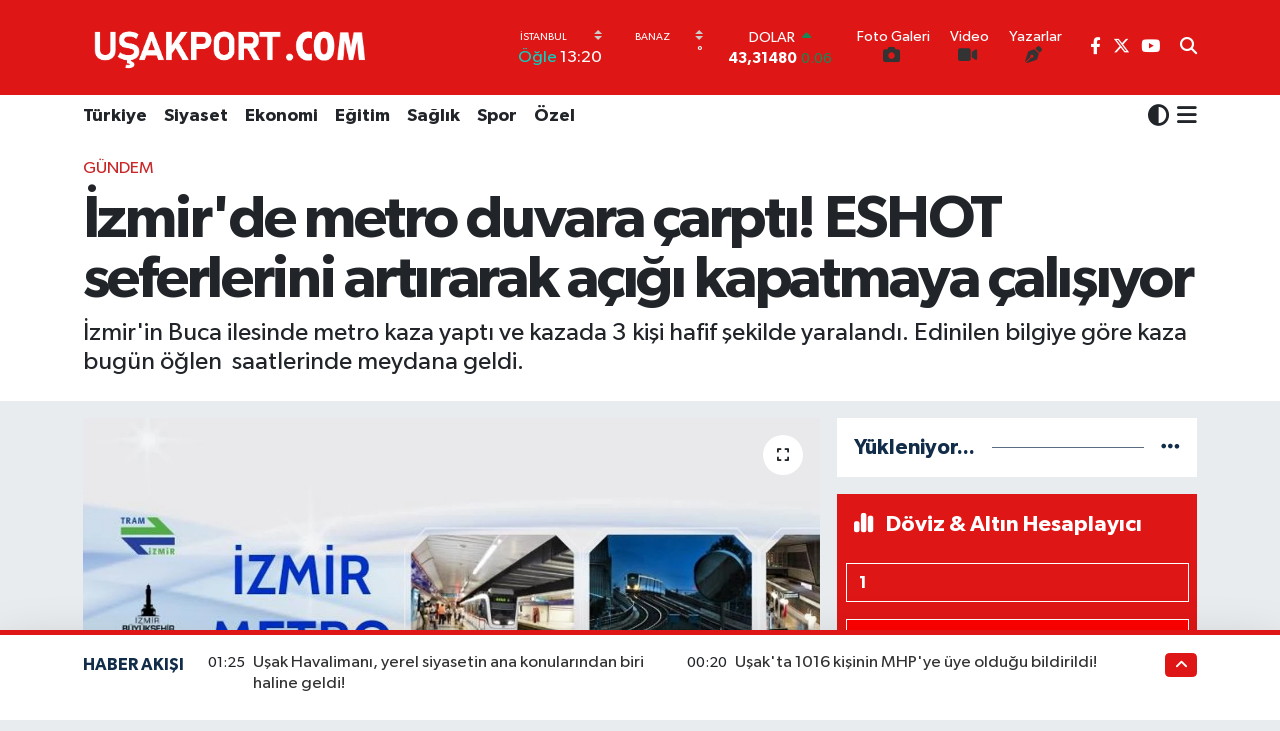

--- FILE ---
content_type: text/html; charset=UTF-8
request_url: https://www.usakport.com.tr/izmirde-metro-duvara-carpti-eshot-seferlerini-artirarak-acigi-kapatmaya-calisiyor
body_size: 25567
content:
<!DOCTYPE html>
<html lang="tr" data-theme="flow">
<head>
<link rel="dns-prefetch" href="//www.usakport.com.tr">
<link rel="dns-prefetch" href="//usakportcomtr.teimg.com">
<link rel="dns-prefetch" href="//static.tebilisim.com">
<link rel="dns-prefetch" href="//www.googletagmanager.com">
<link rel="dns-prefetch" href="//www.facebook.com">
<link rel="dns-prefetch" href="//www.twitter.com">
<link rel="dns-prefetch" href="//www.youtube.com">
<link rel="dns-prefetch" href="//x.com">
<link rel="dns-prefetch" href="//api.whatsapp.com">
<link rel="dns-prefetch" href="//www.linkedin.com">
<link rel="dns-prefetch" href="//pinterest.com">
<link rel="dns-prefetch" href="//t.me">
<link rel="dns-prefetch" href="//news.google.com">
<link rel="dns-prefetch" href="//pbs.twimg.com">
<link rel="dns-prefetch" href="//tebilisim.com">
<link rel="dns-prefetch" href="//facebook.com">
<link rel="dns-prefetch" href="//twitter.com">

    <meta charset="utf-8">
<title>İzmir&#039;de metro duvara çarptı! ESHOT seferlerini artırarak açığı kapatmaya çalışıyor - Uşak Haberler</title>
<meta name="description" content="İzmir&#039;in Buca ilesinde metro kaza yaptı ve kazada 3 kişi hafif şekilde yaralandı. Edinilen bilgiye göre kaza bugün öğlen  saatlerinde meydana geldi.">
<meta name="keywords" content="izmir metro kaza, ESHOT seferler">
<link rel="canonical" href="https://www.usakport.com.tr/izmirde-metro-duvara-carpti-eshot-seferlerini-artirarak-acigi-kapatmaya-calisiyor">
<meta name="viewport" content="width=device-width,initial-scale=1">
<meta name="X-UA-Compatible" content="IE=edge">
<meta name="robots" content="max-image-preview:large">
<meta name="theme-color" content="#df1616">
<meta name="title" content="İzmir&#039;de metro duvara çarptı! ESHOT seferlerini artırarak açığı kapatmaya çalışıyor">
<meta name="articleSection" content="news">
<meta name="datePublished" content="2023-11-16T17:30:00+03:00">
<meta name="dateModified" content="2023-11-16T17:30:00+03:00">
<meta name="articleAuthor" content="Ali ARASLI">
<meta name="author" content="Ali ARASLI">
<link rel="amphtml" href="https://www.usakport.com.tr/izmirde-metro-duvara-carpti-eshot-seferlerini-artirarak-acigi-kapatmaya-calisiyor/amp">
<meta property="og:site_name" content="Uşak Haberler">
<meta property="og:title" content="İzmir&#039;de metro duvara çarptı! ESHOT seferlerini artırarak açığı kapatmaya çalışıyor">
<meta property="og:description" content="İzmir&#039;in Buca ilesinde metro kaza yaptı ve kazada 3 kişi hafif şekilde yaralandı. Edinilen bilgiye göre kaza bugün öğlen  saatlerinde meydana geldi.">
<meta property="og:url" content="https://www.usakport.com.tr/izmirde-metro-duvara-carpti-eshot-seferlerini-artirarak-acigi-kapatmaya-calisiyor">
<meta property="og:image" content="https://usakportcomtr.teimg.com/crop/1280x720/usakport-com/uploads/2023/11/met.jpg">
<meta property="og:image:width" content="1280">
<meta property="og:image:height" content="720">
<meta property="og:image:alt" content="İzmir&#039;de metro duvara çarptı! ESHOT seferlerini artırarak açığı kapatmaya çalışıyor">
<meta property="og:article:published_time" content="2023-11-16T17:30:00+03:00">
<meta property="og:article:modified_time" content="2023-11-16T17:30:00+03:00">
<meta property="og:type" content="article">
<meta name="twitter:card" content="summary_large_image">
<meta name="twitter:site" content="@AliArasl">
<meta name="twitter:title" content="İzmir&#039;de metro duvara çarptı! ESHOT seferlerini artırarak açığı kapatmaya çalışıyor">
<meta name="twitter:description" content="İzmir&#039;in Buca ilesinde metro kaza yaptı ve kazada 3 kişi hafif şekilde yaralandı. Edinilen bilgiye göre kaza bugün öğlen  saatlerinde meydana geldi.">
<meta name="twitter:image" content="https://usakportcomtr.teimg.com/crop/1280x720/usakport-com/uploads/2023/11/met.jpg">
<meta name="twitter:url" content="https://www.usakport.com.tr/izmirde-metro-duvara-carpti-eshot-seferlerini-artirarak-acigi-kapatmaya-calisiyor">
<link rel="shortcut icon" type="image/x-icon" href="https://usakportcomtr.teimg.com/usakport-com/uploads/2023/05/usakport-logo-2.png">
<link rel="manifest" href="https://www.usakport.com.tr/manifest.json?v=6.6.4" />
<link rel="preload" href="https://static.tebilisim.com/flow/assets/css/font-awesome/fa-solid-900.woff2" as="font" type="font/woff2" crossorigin />
<link rel="preload" href="https://static.tebilisim.com/flow/assets/css/font-awesome/fa-brands-400.woff2" as="font" type="font/woff2" crossorigin />
<link rel="preload" href="https://static.tebilisim.com/flow/assets/css/weather-icons/font/weathericons-regular-webfont.woff2" as="font" type="font/woff2" crossorigin />
<link rel="preload" href="https://static.tebilisim.com/flow/vendor/te/fonts/gibson/Gibson-Bold.woff2" as="font" type="font/woff2" crossorigin />
<link rel="preload" href="https://static.tebilisim.com/flow/vendor/te/fonts/gibson/Gibson-BoldItalic.woff2" as="font" type="font/woff2" crossorigin />
<link rel="preload" href="https://static.tebilisim.com/flow/vendor/te/fonts/gibson/Gibson-Italic.woff2" as="font" type="font/woff2" crossorigin />
<link rel="preload" href="https://static.tebilisim.com/flow/vendor/te/fonts/gibson/Gibson-Light.woff2" as="font" type="font/woff2" crossorigin />
<link rel="preload" href="https://static.tebilisim.com/flow/vendor/te/fonts/gibson/Gibson-LightItalic.woff2" as="font" type="font/woff2" crossorigin />
<link rel="preload" href="https://static.tebilisim.com/flow/vendor/te/fonts/gibson/Gibson-SemiBold.woff2" as="font" type="font/woff2" crossorigin />
<link rel="preload" href="https://static.tebilisim.com/flow/vendor/te/fonts/gibson/Gibson-SemiBoldItalic.woff2" as="font" type="font/woff2" crossorigin />
<link rel="preload" href="https://static.tebilisim.com/flow/vendor/te/fonts/gibson/Gibson.woff2" as="font" type="font/woff2" crossorigin />


<link rel="preload" as="style" href="https://static.tebilisim.com/flow/vendor/te/fonts/gibson.css?v=6.6.4">
<link rel="stylesheet" href="https://static.tebilisim.com/flow/vendor/te/fonts/gibson.css?v=6.6.4">

<link rel="preload" as="image" href="https://usakportcomtr.teimg.com/crop/1280x720/usakport-com/uploads/2023/11/met.jpg">
<style>:root {
        --te-link-color: #333;
        --te-link-hover-color: #000;
        --te-font: "Gibson";
        --te-secondary-font: "Gibson";
        --te-h1-font-size: 60px;
        --te-color: #df1616;
        --te-hover-color: #122d4a;
        --mm-ocd-width: 85%!important; /*  Mobil Menü Genişliği */
        --swiper-theme-color: var(--te-color)!important;
        --header-13-color: #ffc107;
    }</style><link rel="preload" as="style" href="https://static.tebilisim.com/flow/assets/vendor/bootstrap/css/bootstrap.min.css?v=6.6.4">
<link rel="stylesheet" href="https://static.tebilisim.com/flow/assets/vendor/bootstrap/css/bootstrap.min.css?v=6.6.4">
<link rel="preload" as="style" href="https://static.tebilisim.com/flow/assets/css/app6.6.4.min.css">
<link rel="stylesheet" href="https://static.tebilisim.com/flow/assets/css/app6.6.4.min.css">



<script type="application/ld+json">{"@context":"https:\/\/schema.org","@type":"WebSite","url":"https:\/\/www.usakport.com.tr","potentialAction":{"@type":"SearchAction","target":"https:\/\/www.usakport.com.tr\/arama?q={query}","query-input":"required name=query"}}</script>

<script type="application/ld+json">{"@context":"https:\/\/schema.org","@type":"NewsMediaOrganization","url":"https:\/\/www.usakport.com.tr","name":"U\u015fak Port","logo":"https:\/\/usakportcomtr.teimg.com\/usakport-com\/uploads\/2025\/04\/untitled-1-copypngf.png","sameAs":["https:\/\/www.facebook.com\/usakporthaber","https:\/\/www.twitter.com\/AliArasl","https:\/\/www.youtube.com\/@usakport-haber"]}</script>

<script type="application/ld+json">{"@context":"https:\/\/schema.org","@graph":[{"@type":"SiteNavigationElement","name":"Ana Sayfa","url":"https:\/\/www.usakport.com.tr","@id":"https:\/\/www.usakport.com.tr"},{"@type":"SiteNavigationElement","name":"G\u00fcndem","url":"https:\/\/www.usakport.com.tr\/gundem","@id":"https:\/\/www.usakport.com.tr\/gundem"},{"@type":"SiteNavigationElement","name":"T\u00fcrkiye","url":"https:\/\/www.usakport.com.tr\/turkiye","@id":"https:\/\/www.usakport.com.tr\/turkiye"},{"@type":"SiteNavigationElement","name":"Ekonomi","url":"https:\/\/www.usakport.com.tr\/ekonomi","@id":"https:\/\/www.usakport.com.tr\/ekonomi"},{"@type":"SiteNavigationElement","name":"Kulis","url":"https:\/\/www.usakport.com.tr\/kulis","@id":"https:\/\/www.usakport.com.tr\/kulis"},{"@type":"SiteNavigationElement","name":"Spor","url":"https:\/\/www.usakport.com.tr\/spor","@id":"https:\/\/www.usakport.com.tr\/spor"},{"@type":"SiteNavigationElement","name":"\u015eirketler","url":"https:\/\/www.usakport.com.tr\/sirketler","@id":"https:\/\/www.usakport.com.tr\/sirketler"},{"@type":"SiteNavigationElement","name":"Ya\u015fam","url":"https:\/\/www.usakport.com.tr\/yasam","@id":"https:\/\/www.usakport.com.tr\/yasam"},{"@type":"SiteNavigationElement","name":"Sa\u011fl\u0131k","url":"https:\/\/www.usakport.com.tr\/saglik","@id":"https:\/\/www.usakport.com.tr\/saglik"},{"@type":"SiteNavigationElement","name":"\u00d6zel","url":"https:\/\/www.usakport.com.tr\/ozel","@id":"https:\/\/www.usakport.com.tr\/ozel"},{"@type":"SiteNavigationElement","name":"E\u011fitim","url":"https:\/\/www.usakport.com.tr\/egitim","@id":"https:\/\/www.usakport.com.tr\/egitim"},{"@type":"SiteNavigationElement","name":"R\u00f6portaj","url":"https:\/\/www.usakport.com.tr\/roportaj","@id":"https:\/\/www.usakport.com.tr\/roportaj"},{"@type":"SiteNavigationElement","name":"Kad\u0131n","url":"https:\/\/www.usakport.com.tr\/kadin","@id":"https:\/\/www.usakport.com.tr\/kadin"},{"@type":"SiteNavigationElement","name":"Emlak","url":"https:\/\/www.usakport.com.tr\/emlak","@id":"https:\/\/www.usakport.com.tr\/emlak"},{"@type":"SiteNavigationElement","name":"Siyaset","url":"https:\/\/www.usakport.com.tr\/siyaset","@id":"https:\/\/www.usakport.com.tr\/siyaset"},{"@type":"SiteNavigationElement","name":"MEDYA","url":"https:\/\/www.usakport.com.tr\/medya","@id":"https:\/\/www.usakport.com.tr\/medya"},{"@type":"SiteNavigationElement","name":"B\u0130L\u0130M-TEK","url":"https:\/\/www.usakport.com.tr\/bilim-tek","@id":"https:\/\/www.usakport.com.tr\/bilim-tek"},{"@type":"SiteNavigationElement","name":"Yerel","url":"https:\/\/www.usakport.com.tr\/yerel","@id":"https:\/\/www.usakport.com.tr\/yerel"},{"@type":"SiteNavigationElement","name":"MAGAZIN","url":"https:\/\/www.usakport.com.tr\/magazin","@id":"https:\/\/www.usakport.com.tr\/magazin"},{"@type":"SiteNavigationElement","name":"DUNYA","url":"https:\/\/www.usakport.com.tr\/dunya","@id":"https:\/\/www.usakport.com.tr\/dunya"},{"@type":"SiteNavigationElement","name":"\u0130leti\u015fim","url":"https:\/\/www.usakport.com.tr\/iletisim","@id":"https:\/\/www.usakport.com.tr\/iletisim"},{"@type":"SiteNavigationElement","name":"Gizlilik S\u00f6zle\u015fmesi","url":"https:\/\/www.usakport.com.tr\/gizlilik-sozlesmesi","@id":"https:\/\/www.usakport.com.tr\/gizlilik-sozlesmesi"},{"@type":"SiteNavigationElement","name":"Yazarlar","url":"https:\/\/www.usakport.com.tr\/yazarlar","@id":"https:\/\/www.usakport.com.tr\/yazarlar"},{"@type":"SiteNavigationElement","name":"Foto Galeri","url":"https:\/\/www.usakport.com.tr\/foto-galeri","@id":"https:\/\/www.usakport.com.tr\/foto-galeri"},{"@type":"SiteNavigationElement","name":"Video Galeri","url":"https:\/\/www.usakport.com.tr\/video","@id":"https:\/\/www.usakport.com.tr\/video"},{"@type":"SiteNavigationElement","name":"Biyografiler","url":"https:\/\/www.usakport.com.tr\/biyografi","@id":"https:\/\/www.usakport.com.tr\/biyografi"},{"@type":"SiteNavigationElement","name":"Firma Rehberi","url":"https:\/\/www.usakport.com.tr\/rehber","@id":"https:\/\/www.usakport.com.tr\/rehber"},{"@type":"SiteNavigationElement","name":"Seri \u0130lanlar","url":"https:\/\/www.usakport.com.tr\/ilan","@id":"https:\/\/www.usakport.com.tr\/ilan"},{"@type":"SiteNavigationElement","name":"Vefatlar","url":"https:\/\/www.usakport.com.tr\/vefat","@id":"https:\/\/www.usakport.com.tr\/vefat"},{"@type":"SiteNavigationElement","name":"R\u00f6portajlar","url":"https:\/\/www.usakport.com.tr\/roportaj","@id":"https:\/\/www.usakport.com.tr\/roportaj"},{"@type":"SiteNavigationElement","name":"Anketler","url":"https:\/\/www.usakport.com.tr\/anketler","@id":"https:\/\/www.usakport.com.tr\/anketler"},{"@type":"SiteNavigationElement","name":"Provincia Cercado Bug\u00fcn, Yar\u0131n ve 1 Haftal\u0131k Hava Durumu Tahmini","url":"https:\/\/www.usakport.com.tr\/provincia-cercado-hava-durumu","@id":"https:\/\/www.usakport.com.tr\/provincia-cercado-hava-durumu"},{"@type":"SiteNavigationElement","name":"Provincia Cercado Namaz Vakitleri","url":"https:\/\/www.usakport.com.tr\/provincia-cercado-namaz-vakitleri","@id":"https:\/\/www.usakport.com.tr\/provincia-cercado-namaz-vakitleri"},{"@type":"SiteNavigationElement","name":"Puan Durumu ve Fikst\u00fcr","url":"https:\/\/www.usakport.com.tr\/futbol\/st-super-lig-puan-durumu-ve-fikstur","@id":"https:\/\/www.usakport.com.tr\/futbol\/st-super-lig-puan-durumu-ve-fikstur"}]}</script>

<script type="application/ld+json">{"@context":"https:\/\/schema.org","@type":"BreadcrumbList","itemListElement":[{"@type":"ListItem","position":1,"item":{"@type":"Thing","@id":"https:\/\/www.usakport.com.tr","name":"Haberler"}},{"@type":"ListItem","position":2,"item":{"@type":"Thing","@id":"https:\/\/www.usakport.com.tr\/gundem","name":"G\u00fcndem"}},{"@type":"ListItem","position":3,"item":{"@type":"Thing","@id":"https:\/\/www.usakport.com.tr\/izmirde-metro-duvara-carpti-eshot-seferlerini-artirarak-acigi-kapatmaya-calisiyor","name":"\u0130zmir'de metro duvara \u00e7arpt\u0131! ESHOT seferlerini art\u0131rarak a\u00e7\u0131\u011f\u0131 kapatmaya \u00e7al\u0131\u015f\u0131yor"}}]}</script>
<script type="application/ld+json">{"@context":"https:\/\/schema.org","@type":"NewsArticle","headline":"\u0130zmir'de metro duvara \u00e7arpt\u0131! ESHOT seferlerini art\u0131rarak a\u00e7\u0131\u011f\u0131 kapatmaya \u00e7al\u0131\u015f\u0131yor","articleSection":"G\u00fcndem","dateCreated":"2023-11-16T17:30:00+03:00","datePublished":"2023-11-16T17:30:00+03:00","dateModified":"2023-11-16T17:30:00+03:00","wordCount":129,"genre":"news","mainEntityOfPage":{"@type":"WebPage","@id":"https:\/\/www.usakport.com.tr\/izmirde-metro-duvara-carpti-eshot-seferlerini-artirarak-acigi-kapatmaya-calisiyor"},"articleBody":"\u0130zmir'in Buca ilesinde metro kaza yapt\u0131 ve kazada 3 ki\u015fi hafif \u015fekilde yaraland\u0131. Edinilen bilgiye g\u00f6re kaza bug\u00fcn \u00f6\u011flen&nbsp; saatlerinde meydana geldi. \u0130zmir'in Buca il\u00e7esinde meydana gelen kazada, seyir halindeki metro sanayi istasyonundaki durakta raydan \u00e7\u0131kt\u0131. Raydan \u00e7\u0131kan metro duvara \u00e7arpt\u0131 ve b\u00f6lgeye \u00e7ok say\u0131da 112 ekibi sevk edildi. Olayda her hangi bir can kayb\u0131 olmad\u0131. 3 ki\u015fi hafif \u015fekilde yaraland\u0131. Yaral\u0131lar Ege \u00dcniversitesi T\u0131p Fak\u00fcltesi Hastanesi'ne kald\u0131r\u0131ld\u0131.\r\n\r\nKonuyla ilgili Metro \u0130zmir bir a\u00e7\u0131klama yapt\u0131. Metro \u0130zmir, X hesab\u0131 \u00fczerinden yapt\u0131\u011f\u0131 a\u00e7\u0131klamada. kazada her hangi bir a\u011f\u0131r yaralanma ve \u00f6l\u00fcm\u00fcn olmad\u0131\u011f\u0131n\u0131 bildirdi. Trenin kald\u0131r\u0131lmas\u0131yla ilgili \u00e7al\u0131\u015fmalar\u0131n s\u00fcrd\u00fc\u011f\u00fc ve b\u00f6lgedeki otob\u00fcs seferlerinin d\u00fczenlendi\u011fi kaydedildi..\r\n\r\n\r\n\r\n\r\n\r\n\r\n\r\n","description":"\u0130zmir'in Buca ilesinde metro kaza yapt\u0131 ve kazada 3 ki\u015fi hafif \u015fekilde yaraland\u0131. Edinilen bilgiye g\u00f6re kaza bug\u00fcn \u00f6\u011flen\u00a0 saatlerinde meydana geldi.","inLanguage":"tr-TR","keywords":["izmir metro kaza","ESHOT seferler"],"image":{"@type":"ImageObject","url":"https:\/\/usakportcomtr.teimg.com\/crop\/1280x720\/usakport-com\/uploads\/2023\/11\/met.jpg","width":"1280","height":"720","caption":"\u0130zmir'de metro duvara \u00e7arpt\u0131! ESHOT seferlerini art\u0131rarak a\u00e7\u0131\u011f\u0131 kapatmaya \u00e7al\u0131\u015f\u0131yor"},"publishingPrinciples":"https:\/\/www.usakport.com.tr\/gizlilik-sozlesmesi","isFamilyFriendly":"http:\/\/schema.org\/True","isAccessibleForFree":"http:\/\/schema.org\/True","publisher":{"@type":"Organization","name":"U\u015fak Port","image":"https:\/\/usakportcomtr.teimg.com\/usakport-com\/uploads\/2025\/04\/untitled-1-copypngf.png","logo":{"@type":"ImageObject","url":"https:\/\/usakportcomtr.teimg.com\/usakport-com\/uploads\/2025\/04\/untitled-1-copypngf.png","width":"640","height":"375"}},"author":{"@type":"Person","name":"Ali ARASLI","honorificPrefix":"","jobTitle":"","url":null}}</script>
<script data-cfasync="false" src="https://static.tebilisim.com/flow/assets/js/dark-mode.js?v=6.6.4"></script>









<script async data-cfasync="false"
	src="https://www.googletagmanager.com/gtag/js?id=G-S0D4DB3EKV"></script>
<script data-cfasync="false">
	window.dataLayer = window.dataLayer || [];
	  function gtag(){dataLayer.push(arguments);}
	  gtag('js', new Date());
	  gtag('config', 'G-S0D4DB3EKV');
</script>




</head>




<body class="d-flex flex-column min-vh-100">

    
    

    <header class="header-8">
    <nav class="top-header navbar navbar-expand-lg navbar-dark bg-te-color py-1">
        <div class="container">
                            <a class="navbar-brand me-0" href="/" title="Uşak Haberler">
                <img src="https://usakportcomtr.teimg.com/usakport-com/uploads/2025/04/untitled-1-copypngf.png" alt="Uşak Haberler" width="302" height="40" class="light-mode img-fluid flow-logo">
<img src="https://usakportcomtr.teimg.com/usakport-com/uploads/2023/05/usakport-logo-1-1.png" alt="Uşak Haberler" width="302" height="40" class="dark-mode img-fluid flow-logo d-none">

            </a>
            
            <div class="header-widgets d-lg-flex justify-content-end align-items-center d-none">

                                    <!-- HAVA DURUMU -->

<input type="hidden" name="widget_setting_weathercity" value="-21.58333000,-64.58333000" />

    
        
        <div class="prayer-top d-none d-lg-flex justify-content-between flex-column">
            <select class="form-select border-0 bg-transparent text-white" name="city" onchange="window.location.href=this.value">
            <option value="/adana-namaz-vakitleri" >Adana</option>
            <option value="/adiyaman-namaz-vakitleri" >Adıyaman</option>
            <option value="/afyonkarahisar-namaz-vakitleri" >Afyonkarahisar</option>
            <option value="/agri-namaz-vakitleri" >Ağrı</option>
            <option value="/aksaray-namaz-vakitleri" >Aksaray</option>
            <option value="/amasya-namaz-vakitleri" >Amasya</option>
            <option value="/ankara-namaz-vakitleri" >Ankara</option>
            <option value="/antalya-namaz-vakitleri" >Antalya</option>
            <option value="/ardahan-namaz-vakitleri" >Ardahan</option>
            <option value="/artvin-namaz-vakitleri" >Artvin</option>
            <option value="/aydin-namaz-vakitleri" >Aydın</option>
            <option value="/balikesir-namaz-vakitleri" >Balıkesir</option>
            <option value="/bartin-namaz-vakitleri" >Bartın</option>
            <option value="/batman-namaz-vakitleri" >Batman</option>
            <option value="/bayburt-namaz-vakitleri" >Bayburt</option>
            <option value="/bilecik-namaz-vakitleri" >Bilecik</option>
            <option value="/bingol-namaz-vakitleri" >Bingöl</option>
            <option value="/bitlis-namaz-vakitleri" >Bitlis</option>
            <option value="/bolu-namaz-vakitleri" >Bolu</option>
            <option value="/burdur-namaz-vakitleri" >Burdur</option>
            <option value="/bursa-namaz-vakitleri" >Bursa</option>
            <option value="/canakkale-namaz-vakitleri" >Çanakkale</option>
            <option value="/cankiri-namaz-vakitleri" >Çankırı</option>
            <option value="/corum-namaz-vakitleri" >Çorum</option>
            <option value="/denizli-namaz-vakitleri" >Denizli</option>
            <option value="/diyarbakir-namaz-vakitleri" >Diyarbakır</option>
            <option value="/duzce-namaz-vakitleri" >Düzce</option>
            <option value="/edirne-namaz-vakitleri" >Edirne</option>
            <option value="/elazig-namaz-vakitleri" >Elazığ</option>
            <option value="/erzincan-namaz-vakitleri" >Erzincan</option>
            <option value="/erzurum-namaz-vakitleri" >Erzurum</option>
            <option value="/eskisehir-namaz-vakitleri" >Eskişehir</option>
            <option value="/gaziantep-namaz-vakitleri" >Gaziantep</option>
            <option value="/giresun-namaz-vakitleri" >Giresun</option>
            <option value="/gumushane-namaz-vakitleri" >Gümüşhane</option>
            <option value="/hakkari-namaz-vakitleri" >Hakkâri</option>
            <option value="/hatay-namaz-vakitleri" >Hatay</option>
            <option value="/igdir-namaz-vakitleri" >Iğdır</option>
            <option value="/isparta-namaz-vakitleri" >Isparta</option>
            <option value="/istanbul-namaz-vakitleri"  selected >İstanbul</option>
            <option value="/izmir-namaz-vakitleri" >İzmir</option>
            <option value="/kahramanmaras-namaz-vakitleri" >Kahramanmaraş</option>
            <option value="/karabuk-namaz-vakitleri" >Karabük</option>
            <option value="/karaman-namaz-vakitleri" >Karaman</option>
            <option value="/kars-namaz-vakitleri" >Kars</option>
            <option value="/kastamonu-namaz-vakitleri" >Kastamonu</option>
            <option value="/kayseri-namaz-vakitleri" >Kayseri</option>
            <option value="/kilis-namaz-vakitleri" >Kilis</option>
            <option value="/kirikkale-namaz-vakitleri" >Kırıkkale</option>
            <option value="/kirklareli-namaz-vakitleri" >Kırklareli</option>
            <option value="/kirsehir-namaz-vakitleri" >Kırşehir</option>
            <option value="/kocaeli-namaz-vakitleri" >Kocaeli</option>
            <option value="/konya-namaz-vakitleri" >Konya</option>
            <option value="/kutahya-namaz-vakitleri" >Kütahya</option>
            <option value="/malatya-namaz-vakitleri" >Malatya</option>
            <option value="/manisa-namaz-vakitleri" >Manisa</option>
            <option value="/mardin-namaz-vakitleri" >Mardin</option>
            <option value="/mersin-namaz-vakitleri" >Mersin</option>
            <option value="/mugla-namaz-vakitleri" >Muğla</option>
            <option value="/mus-namaz-vakitleri" >Muş</option>
            <option value="/nevsehir-namaz-vakitleri" >Nevşehir</option>
            <option value="/nigde-namaz-vakitleri" >Niğde</option>
            <option value="/ordu-namaz-vakitleri" >Ordu</option>
            <option value="/osmaniye-namaz-vakitleri" >Osmaniye</option>
            <option value="/rize-namaz-vakitleri" >Rize</option>
            <option value="/sakarya-namaz-vakitleri" >Sakarya</option>
            <option value="/samsun-namaz-vakitleri" >Samsun</option>
            <option value="/sanliurfa-namaz-vakitleri" >Şanlıurfa</option>
            <option value="/siirt-namaz-vakitleri" >Siirt</option>
            <option value="/sinop-namaz-vakitleri" >Sinop</option>
            <option value="/sivas-namaz-vakitleri" >Sivas</option>
            <option value="/sirnak-namaz-vakitleri" >Şırnak</option>
            <option value="/tekirdag-namaz-vakitleri" >Tekirdağ</option>
            <option value="/tokat-namaz-vakitleri" >Tokat</option>
            <option value="/trabzon-namaz-vakitleri" >Trabzon</option>
            <option value="/tunceli-namaz-vakitleri" >Tunceli</option>
            <option value="/usak-namaz-vakitleri" >Uşak</option>
            <option value="/van-namaz-vakitleri" >Van</option>
            <option value="/yalova-namaz-vakitleri" >Yalova</option>
            <option value="/yozgat-namaz-vakitleri" >Yozgat</option>
            <option value="/zonguldak-namaz-vakitleri" >Zonguldak</option>
    </select>

                        <div class="text-white text-end"> <span class="text-cyan">Öğle</span> 13:20
            </div>
                    </div>
        <div class="weather-top weather-widget d-none d-lg-flex justify-content-between flex-column">
            <div class="weather">
                <select class="form-select border-0 bg-transparent text-white" name="city">
        <option value="38.73707000,29.75194000" >Banaz</option>
        <option value="38.39976000,28.96905000" >Eşme</option>
        <option value="38.32083000,29.53028000" >Karahallı</option>
        <option value="38.68463000,29.29455000" >Merkez</option>
        <option value="38.49944000,29.68361000" >Sivaslı</option>
        <option value="38.41987000,29.29129000" >Ulubey</option>
    </select>




            </div>
            <div class="weather-degree text-light text-end">
                <img src="" class="condition" width="26" height="26" alt=""/>
                <span class="degree text-white"></span><sup>°</sup>
            </div>
        </div>

    
<div data-location='{"city":"TUXX0014"}' class="d-none"></div>


                    <!-- PİYASALAR -->
        <div class="parite-top position-relative overflow-hidden" style="height: 40px;">
        <div class="newsticker">
            <ul class="newsticker__h4 list-unstyled text-white small" data-header="8">
                <li class="newsticker__item dollar">
                    <div>DOLAR <i class="fa fa-caret-up text-success ms-1"></i> </div>
                    <div class="fw-bold d-inline-block">43,31480</div><span
                        class="text-success d-inline-block ms-1">0.06</span>
                </li>
                <li class="newsticker__item euro">
                    <div>EURO <i class="fa fa-caret-down text-danger ms-1"></i> </div>
                    <div class="fw-bold d-inline-block">50,78330</div><span
                        class="text-danger d-inline-block ms-1">-0.01</span>
                </li>
                <li class="newsticker__item sterlin">
                    <div>STERLİN <i class="fa fa-caret-up text-success ms-1"></i> </div>
                    <div class="fw-bold d-inline-block">58,24840</div><span
                        class="text-success d-inline-block ms-1">0.05</span>
                </li>
                <li class="newsticker__item altin">
                    <div>G.ALTIN <i class="fa fa-caret-up text-success ms-1"></i> </div>
                    <div class="fw-bold d-inline-block">6727,27000</div><span
                        class="text-success d-inline-block ms-1">1.8</span>
                </li>
                <li class="newsticker__item bist">
                    <div>BİST100 <i class="fa fa-caret-minus text-success ms-1"></i></div>
                    <div class="fw-bold d-inline-block">12.806,00</div><span class="text-success d-inline-block ms-1">0</span>
                </li>
                <li class="newsticker__item btc">
                    <div>BITCOIN <i class="fa fa-caret-down text-danger ms-1"></i> </div>
                    <div class="fw-bold d-inline-block">89.149,72</div><span class="text-danger d-inline-block ms-1">-3.34</span>
                </li>
            </ul>
        </div>
    </div>
    

                                <div class="0">
    <a href="/foto-galeri" class="text-center d-block mt-1 " target="_self" title="Foto Galeri">
        <div class="small text-white lh-1">Foto Galeri</div>
        <i class="fa fa-camera me-1"></i>    </a>
</div>
<div class="1">
    <a href="/video" class="text-center d-block mt-1 " target="_self" title="Video">
        <div class="small text-white lh-1">Video</div>
        <i class="fa fa-video me-1"></i>    </a>
</div>
<div class="2">
    <a href="/yazarlar" class="text-center d-block mt-1 " target="_self" title="Yazarlar">
        <div class="small text-white lh-1">Yazarlar</div>
        <i class="fa fa-pen-nib me-1"></i>    </a>
</div>


                <div class="top-social-media">
                                        <a href="https://www.facebook.com/usakporthaber" class="ms-2" target="_blank" rel="nofollow noreferrer noopener"><i class="fab fa-facebook-f text-white"></i></a>
                                                            <a href="https://www.twitter.com/AliArasl" class="ms-2" target="_blank" rel="nofollow noreferrer noopener"><i class="fab fa-x-twitter text-white"></i></a>
                                                                                                    <a href="https://www.youtube.com/@usakport-haber" class="ms-2" target="_blank" rel="nofollow noreferrer noopener"><i class="fab fa-youtube text-white"></i></a>
                                                        </div>
                <div class="search-top">
                    <a href="/arama" class="d-block" title="Ara">
                        <i class="fa fa-search text-white"></i>
                    </a>
                </div>
            </div>
            <ul class="nav d-lg-none px-2">
                <li class="nav-item dropdown ">
    <a href="#" class="me-2 text-white " data-bs-toggle="dropdown" data-bs-display="static">
        <i class="fas fa-adjust fa-lg theme-icon-active"></i>
    </a>
    <ul class="dropdown-menu min-w-auto dropdown-menu-end shadow-none border-0 rounded-0">
        <li>
            <button type="button" class="dropdown-item d-flex align-items-center active" data-bs-theme-value="light">
                <i class="fa fa-sun me-1 mode-switch"></i>
                Açık
            </button>
        </li>
        <li>
            <button type="button" class="dropdown-item d-flex align-items-center" data-bs-theme-value="dark">
                <i class="fa fa-moon me-1 mode-switch"></i>
                Koyu
            </button>
        </li>
        <li>
            <button type="button" class="dropdown-item d-flex align-items-center" data-bs-theme-value="auto">
                <i class="fas fa-adjust me-1 mode-switch"></i>
                Sistem
            </button>
        </li>
    </ul>
</li>

                <li class="nav-item"><a href="/arama" class="me-2 text-white" title="Ara"><i class="fa fa-search fa-lg"></i></a></li>
                <li class="nav-item"><a href="#menu" title="Ana Menü" class="text-white"><i class="fa fa-bars fa-lg"></i></a></li>
            </ul>
        </div>
    </nav>
    <div class="main-menu navbar navbar-expand-lg d-none d-lg-block bg-white">
        <div class="container">
            <ul  class="nav fw-semibold">
        <li class="nav-item   ">
        <a href="/turkiye" class="nav-link text-dark" target="_self" title="Türkiye">Türkiye</a>
        
    </li>
        <li class="nav-item   ">
        <a href="/siyaset" class="nav-link text-dark" target="_self" title="Siyaset">Siyaset</a>
        
    </li>
        <li class="nav-item   ">
        <a href="/ekonomi" class="nav-link text-dark" target="_self" title="Ekonomi">Ekonomi</a>
        
    </li>
        <li class="nav-item   ">
        <a href="/egitim" class="nav-link text-dark" target="_self" title="Eğitim">Eğitim</a>
        
    </li>
        <li class="nav-item   ">
        <a href="/saglik" class="nav-link text-dark" target="_self" title="Sağlık">Sağlık</a>
        
    </li>
        <li class="nav-item   ">
        <a href="/spor" class="nav-link text-dark" target="_self" title="Spor">Spor</a>
        
    </li>
        <li class="nav-item   ">
        <a href="/ozel" class="nav-link text-dark" target="_self" title="Özel">Özel</a>
        
    </li>
    </ul>

            <ul class="navigation-menu nav d-flex align-items-center">
                <li class="nav-item dropdown d-none d-lg-block">
    <a href="#" class="text-dark " data-bs-toggle="dropdown" data-bs-display="static">
        <i class="fas fa-adjust fa-lg theme-icon-active"></i>
    </a>
    <ul class="dropdown-menu min-w-auto dropdown-menu-end shadow-none border-0 rounded-0">
        <li>
            <button type="button" class="dropdown-item d-flex align-items-center active" data-bs-theme-value="light">
                <i class="fa fa-sun me-1 mode-switch"></i>
                Açık
            </button>
        </li>
        <li>
            <button type="button" class="dropdown-item d-flex align-items-center" data-bs-theme-value="dark">
                <i class="fa fa-moon me-1 mode-switch"></i>
                Koyu
            </button>
        </li>
        <li>
            <button type="button" class="dropdown-item d-flex align-items-center" data-bs-theme-value="auto">
                <i class="fas fa-adjust me-1 mode-switch"></i>
                Sistem
            </button>
        </li>
    </ul>
</li>

                <li class="nav-item dropdown position-static">
                    <a class="nav-link pe-0 text-dark" data-bs-toggle="dropdown" href="#" aria-haspopup="true"
                        aria-expanded="false" title="Ana Menü">
                        <i class="fa fa-bars fa-lg"></i>
                    </a>
                    <div class="mega-menu dropdown-menu dropdown-menu-end text-capitalize shadow-lg border-0 rounded-0">

    <div class="row g-3 small p-3">

                <div class="col">
            <div class="extra-sections bg-light p-3 border">
                <a href="https://www.usakport.com.tr/istanbul-nobetci-eczaneler" title="İstanbul Nöbetçi Eczaneler" class="d-block border-bottom pb-2 mb-2" target="_self"><i class="fa-solid fa-capsules me-2"></i>İstanbul Nöbetçi Eczaneler</a>
<a href="https://www.usakport.com.tr/istanbul-hava-durumu" title="İstanbul Hava Durumu" class="d-block border-bottom pb-2 mb-2" target="_self"><i class="fa-solid fa-cloud-sun me-2"></i>İstanbul Hava Durumu</a>
<a href="https://www.usakport.com.tr/istanbul-namaz-vakitleri" title="İstanbul Namaz Vakitleri" class="d-block border-bottom pb-2 mb-2" target="_self"><i class="fa-solid fa-mosque me-2"></i>İstanbul Namaz Vakitleri</a>
<a href="https://www.usakport.com.tr/istanbul-trafik-durumu" title="İstanbul Trafik Yoğunluk Haritası" class="d-block border-bottom pb-2 mb-2" target="_self"><i class="fa-solid fa-car me-2"></i>İstanbul Trafik Yoğunluk Haritası</a>
<a href="https://www.usakport.com.tr/futbol/super-lig-puan-durumu-ve-fikstur" title="Süper Lig Puan Durumu ve Fikstür" class="d-block border-bottom pb-2 mb-2" target="_self"><i class="fa-solid fa-chart-bar me-2"></i>Süper Lig Puan Durumu ve Fikstür</a>
<a href="https://www.usakport.com.tr/tum-mansetler" title="Tüm Manşetler" class="d-block border-bottom pb-2 mb-2" target="_self"><i class="fa-solid fa-newspaper me-2"></i>Tüm Manşetler</a>
<a href="https://www.usakport.com.tr/sondakika-haberleri" title="Son Dakika Haberleri" class="d-block border-bottom pb-2 mb-2" target="_self"><i class="fa-solid fa-bell me-2"></i>Son Dakika Haberleri</a>

            </div>
        </div>
        
        <div class="col">
        <a href="/egitim" class="d-block border-bottom  pb-2 mb-2" target="_self" title="Eğitim">Eğitim</a>
            <a href="/gundem" class="d-block border-bottom  pb-2 mb-2" target="_self" title="Gündem">Gündem</a>
            <a href="/saglik" class="d-block border-bottom  pb-2 mb-2" target="_self" title="Sağlık">Sağlık</a>
            <a href="/siyaset" class="d-block border-bottom  pb-2 mb-2" target="_self" title="Siyaset">Siyaset</a>
            <a href="/kadin" class="d-block border-bottom  pb-2 mb-2" target="_self" title="Kadın">Kadın</a>
            <a href="/emlak" class="d-block border-bottom  pb-2 mb-2" target="_self" title="Emlak">Emlak</a>
            <a href="/ozel" class="d-block  pb-2 mb-2" target="_self" title="Özel">Özel</a>
        </div><div class="col">
            <a href="/roportaj" class="d-block border-bottom  pb-2 mb-2" target="_self" title="Röportaj">Röportaj</a>
            <a href="/medya" class="d-block border-bottom  pb-2 mb-2" target="_self" title="MEDYA">MEDYA</a>
            <a href="/bilim-tek" class="d-block border-bottom  pb-2 mb-2" target="_self" title="BİLİM-TEK">BİLİM-TEK</a>
            <a href="/yerel" class="d-block border-bottom  pb-2 mb-2" target="_self" title="Yerel">Yerel</a>
            <a href="/magazin" class="d-block border-bottom  pb-2 mb-2" target="_self" title="MAGAZIN">MAGAZIN</a>
            <a href="/dunya" class="d-block border-bottom  pb-2 mb-2" target="_self" title="DUNYA">DUNYA</a>
        </div>


    </div>

    <div class="p-3 bg-light">
                <a class="me-3"
            href="https://www.facebook.com/usakporthaber" target="_blank" rel="nofollow noreferrer noopener"><i class="fab fa-facebook me-2 text-navy"></i> Facebook</a>
                        <a class="me-3"
            href="https://www.twitter.com/AliArasl" target="_blank" rel="nofollow noreferrer noopener"><i class="fab fa-x-twitter "></i> Twitter</a>
                                        <a class="me-3"
            href="https://www.youtube.com/@usakport-haber" target="_blank" rel="nofollow noreferrer noopener"><i class="fab fa-youtube me-2 text-danger"></i> Youtube</a>
                                                    </div>

    <div class="mega-menu-footer p-2 bg-te-color">
        <a class="dropdown-item text-white" href="/kunye" title="Künye"><i class="fa fa-id-card me-2"></i> Künye</a>
        <a class="dropdown-item text-white" href="/iletisim" title="İletişim"><i class="fa fa-envelope me-2"></i> İletişim</a>
        <a class="dropdown-item text-white" href="/rss-baglantilari" title="RSS Bağlantıları"><i class="fa fa-rss me-2"></i> RSS Bağlantıları</a>
        <a class="dropdown-item text-white" href="/member/login" title="Üyelik Girişi"><i class="fa fa-user me-2"></i> Üyelik Girişi</a>
    </div>


</div>

                </li>
            </ul>
        </div>
    </div>
    <ul  class="mobile-categories d-lg-none list-inline bg-white">
        <li class="list-inline-item">
        <a href="/turkiye" class="text-dark" target="_self" title="Türkiye">
                Türkiye
        </a>
    </li>
        <li class="list-inline-item">
        <a href="/siyaset" class="text-dark" target="_self" title="Siyaset">
                Siyaset
        </a>
    </li>
        <li class="list-inline-item">
        <a href="/ekonomi" class="text-dark" target="_self" title="Ekonomi">
                Ekonomi
        </a>
    </li>
        <li class="list-inline-item">
        <a href="/egitim" class="text-dark" target="_self" title="Eğitim">
                Eğitim
        </a>
    </li>
        <li class="list-inline-item">
        <a href="/saglik" class="text-dark" target="_self" title="Sağlık">
                Sağlık
        </a>
    </li>
        <li class="list-inline-item">
        <a href="/spor" class="text-dark" target="_self" title="Spor">
                Spor
        </a>
    </li>
        <li class="list-inline-item">
        <a href="/ozel" class="text-dark" target="_self" title="Özel">
                Özel
        </a>
    </li>
    </ul>

</header>






<main class="single overflow-hidden" style="min-height: 300px">

            <script>
document.addEventListener("DOMContentLoaded", function () {
    if (document.querySelector('.bik-ilan-detay')) {
        document.getElementById('story-line').style.display = 'none';
    }
});
</script>
<section id="story-line" class="d-md-none bg-white" data-widget-unique-key="">
    <script>
        var story_items = [{"id":"gundem","photo":"https:\/\/usakportcomtr.teimg.com\/crop\/200x200\/usakport-com-tr\/uploads\/2025\/09\/gozalti-tutuklu-kelepce.jpeg","name":"G\u00fcndem","items":[{"id":25140,"type":"photo","length":10,"src":"https:\/\/usakportcomtr.teimg.com\/crop\/720x1280\/usakport-com-tr\/uploads\/2025\/09\/gozalti-tutuklu-kelepce.jpeg","link":"https:\/\/www.usakport.com.tr\/usak-akse-camligindaki-olayin-ardindan-1-kisi-tutuklandi","linkText":"U\u015fak Akse \u00c7aml\u0131\u011f\u0131'ndaki olay\u0131n ard\u0131ndan 1 ki\u015fi tutukland\u0131","time":1768918260},{"id":25135,"type":"photo","length":10,"src":"https:\/\/usakportcomtr.teimg.com\/crop\/720x1280\/usakport-com-tr\/uploads\/2026\/01\/aa-20260120-40311439-40311434-usakta-panelvanla-carpisan-traktor-ikiye-bolundu-1.jpg","link":"https:\/\/www.usakport.com.tr\/usak-ulubey-yolundaki-kazada-traktor-2ye-bolundu","linkText":"U\u015fak Ulubey yolundaki kazada trakt\u00f6r 2'ye b\u00f6l\u00fcnd\u00fc!","time":1768911000},{"id":25132,"type":"photo","length":10,"src":"https:\/\/usakportcomtr.teimg.com\/crop\/720x1280\/usakport-com-tr\/uploads\/2026\/01\/ekran-goruntusu-2026-01-20-143248.jpg","link":"https:\/\/www.usakport.com.tr\/usakta-2-baraj-agzina-kadar-dolu-belediye-bu-suyu-vatandasa-verebilir","linkText":"U\u015fak'ta 2 baraj a\u011fz\u0131na kadar dolu! Belediye bu suyu vatanda\u015fa verebilir!","time":1768907100},{"id":25131,"type":"photo","length":10,"src":"https:\/\/usakportcomtr.teimg.com\/crop\/720x1280\/usakport-com-tr\/uploads\/2026\/01\/616444877-1447841807351576-8344155903624074596-n.jpg","link":"https:\/\/www.usakport.com.tr\/usaktaki-okul-ve-isci-servislerinin-temsil-edildigi-kurumda-yonetim-degisti","linkText":"U\u015fak'taki okul ve i\u015f\u00e7i servislerinin temsil edildi\u011fi kurumda y\u00f6netim de\u011fi\u015fti!","time":1768902900},{"id":25128,"type":"photo","length":10,"src":"https:\/\/usakportcomtr.teimg.com\/crop\/720x1280\/usakport-com-tr\/uploads\/2026\/01\/ekran-goruntusu-2026-01-19-162550.jpg","link":"https:\/\/www.usakport.com.tr\/usaktaki-trafik-isiklarindaki-kaza-goruntulerini-izleyip-ona-gore-arac-kullanin","linkText":"U\u015fak'taki trafik \u0131\u015f\u0131klar\u0131ndaki kaza g\u00f6r\u00fcnt\u00fclerini izleyip ona g\u00f6re ara\u00e7 kullan\u0131n!","time":1768830900},{"id":25124,"type":"photo","length":10,"src":"https:\/\/usakportcomtr.teimg.com\/crop\/720x1280\/usakport-com-tr\/uploads\/2026\/01\/a-a-20260119-40300086-40300085-u-s-a-k-t-a-e-v-d-e-c-i-k-a-n-y-a-n-g-i-n-d-a-87-y-a-s-i-n-d-a-k-i-k-i-s-i-o-l-d-u.jpg","link":"https:\/\/www.usakport.com.tr\/usak-ulubey-inaydaki-yangindan-cikamayan-muhittin-eryilmaz-hayatini-kaybetti","linkText":"U\u015fak Ulubey \u0130nay'daki yang\u0131ndan \u00e7\u0131kamayan Muhittin Ery\u0131lmaz hayat\u0131n\u0131 kaybetti","time":1768824240},{"id":25120,"type":"photo","length":10,"src":"https:\/\/usakportcomtr.teimg.com\/crop\/720x1280\/usakport-com\/uploads\/2023\/10\/altin-madeni-3.jpg","link":"https:\/\/www.usakport.com.tr\/ayni-sevinc-usaktan-baska-gidecek-yeri-olmayanlar-icin-gecerli-degil","linkText":"Ayn\u0131 sevin\u00e7, U\u015fak'tan ba\u015fka gidecek yeri olmayanlar i\u00e7in ge\u00e7erli de\u011fil!","time":1768811460},{"id":25116,"type":"photo","length":10,"src":"https:\/\/usakportcomtr.teimg.com\/crop\/720x1280\/usakport-com-tr\/uploads\/2026\/01\/ekran-goruntusu-2026-01-19-013132.jpg","link":"https:\/\/www.usakport.com.tr\/usak-sivaslida-izinsiz-kazi-yapilan-alanla-ilgili-onemli-karar","linkText":"U\u015fak Sivasl\u0131'da izinsiz kaz\u0131 yap\u0131lan alanla ilgili \u00f6nemli karar!","time":1768783500}]},{"id":"siyaset","photo":"https:\/\/usakportcomtr.teimg.com\/crop\/200x200\/usakport-com\/uploads\/2023\/10\/mehmetaltay.jpg","name":"Siyaset","items":[{"id":25136,"type":"photo","length":10,"src":"https:\/\/usakportcomtr.teimg.com\/crop\/720x1280\/usakport-com\/uploads\/2023\/10\/mehmetaltay.jpg","link":"https:\/\/www.usakport.com.tr\/usak-eski-milletvekili-mehmet-altay-yogun-bakima-alindi","linkText":"U\u015fak eski Milletvekili Mehmet Altay, yo\u011fun bak\u0131ma al\u0131nd\u0131","time":1768915380},{"id":25114,"type":"photo","length":10,"src":"https:\/\/usakportcomtr.teimg.com\/crop\/720x1280\/usakport-com-tr\/uploads\/2026\/01\/usak-havalimani-ali-karaoba-2.jpg","link":"https:\/\/www.usakport.com.tr\/usak-havalimani-yerel-siyasetin-ana-konularindan-biri-haline-geldi","linkText":"U\u015fak Havaliman\u0131, yerel siyasetin ana konular\u0131ndan biri haline geldi!","time":1768775100},{"id":25112,"type":"photo","length":10,"src":"https:\/\/usakportcomtr.teimg.com\/crop\/720x1280\/usakport-com-tr\/uploads\/2026\/01\/mhp-usak-il-baskani-umit-akbel-2.jpg","link":"https:\/\/www.usakport.com.tr\/usakta-1016-kisinin-mhpye-uye-oldugu-bildirildi","linkText":"U\u015fak'ta 1016 ki\u015finin MHP'ye \u00fcye oldu\u011fu bildirildi!","time":1768771200}]},{"id":"saglik","photo":"https:\/\/usakportcomtr.teimg.com\/crop\/200x200\/usakport-com-tr\/uploads\/2026\/01\/e76ca2b3-7eee-4bb6-9841-e3b0ed0e2129.jpg","name":"Sa\u011fl\u0131k","items":[{"id":25126,"type":"photo","length":10,"src":"https:\/\/usakportcomtr.teimg.com\/crop\/720x1280\/usakport-com-tr\/uploads\/2026\/01\/e76ca2b3-7eee-4bb6-9841-e3b0ed0e2129.jpg","link":"https:\/\/www.usakport.com.tr\/usak-simav-selendi-ve-civrilden-cocuk-ruh-sagligi-icin-gelinen-usak-egitim-ve-arastirma-hastanesine-yeni-uzman","linkText":"U\u015fak, Simav, Selendi ve \u00c7ivril'den \u00e7ocuk ruh sa\u011fl\u0131\u011f\u0131 i\u00e7in gelinen U\u015fak E\u011fitim ve Ara\u015ft\u0131rma Hastanesi'ne yeni uzman!","time":1768826460}]}]
    </script>
    <div id="stories" class="storiesWrapper p-2"></div>
</section>


    
    <div class="infinite" data-show-advert="1">

    

    <div class="infinite-item d-block" data-id="14174" data-category-id="1" data-reference="TE\Blog\Models\Post" data-json-url="/service/json/featured-infinite.json">

        

        <div class="news-header py-3 bg-white">
            <div class="container">

                

                <div class="text-center text-lg-start">
                    <a href="https://www.usakport.com.tr/gundem" target="_self" title="Gündem" style="color: #CA2527;" class="text-uppercase category">Gündem</a>
                </div>

                <h1 class="h2 fw-bold text-lg-start headline my-2 text-center" itemprop="headline">İzmir&#039;de metro duvara çarptı! ESHOT seferlerini artırarak açığı kapatmaya çalışıyor</h1>
                
                <h2 class="lead text-center text-lg-start text-dark description" itemprop="description">İzmir&#039;in Buca ilesinde metro kaza yaptı ve kazada 3 kişi hafif şekilde yaralandı. Edinilen bilgiye göre kaza bugün öğlen  saatlerinde meydana geldi.</h2>
                
            </div>
        </div>


        <div class="container g-0 g-sm-4">

            <div class="news-section overflow-hidden mt-lg-3">
                <div class="row g-3">
                    <div class="col-lg-8">
                        <div class="card border-0 rounded-0 mb-3">

                            <div class="inner">
    <a href="https://usakportcomtr.teimg.com/crop/1280x720/usakport-com/uploads/2023/11/met.jpg" class="position-relative d-block" data-fancybox>
                        <div class="zoom-in-out m-3">
            <i class="fa fa-expand" style="font-size: 14px"></i>
        </div>
        <img class="img-fluid" src="https://usakportcomtr.teimg.com/crop/1280x720/usakport-com/uploads/2023/11/met.jpg" alt="İzmir&#039;de metro duvara çarptı! ESHOT seferlerini artırarak açığı kapatmaya çalışıyor" width="860" height="504" loading="eager" fetchpriority="high" decoding="async" style="width:100%; aspect-ratio: 860 / 504;" />
            </a>
</div>





                            <div class="share-area d-flex justify-content-between align-items-center bg-light p-2">

    <div class="mobile-share-button-container mb-2 d-block d-md-none">
    <button
        class="btn btn-primary btn-sm rounded-0 shadow-sm w-100"
        onclick="handleMobileShare(event, 'İzmir\&#039;de metro duvara çarptı! ESHOT seferlerini artırarak açığı kapatmaya çalışıyor', 'https://www.usakport.com.tr/izmirde-metro-duvara-carpti-eshot-seferlerini-artirarak-acigi-kapatmaya-calisiyor')"
        title="Paylaş"
    >
        <i class="fas fa-share-alt me-2"></i>Paylaş
    </button>
</div>

<div class="social-buttons-new d-none d-md-flex justify-content-between">
    <a
        href="https://www.facebook.com/sharer/sharer.php?u=https%3A%2F%2Fwww.usakport.com.tr%2Fizmirde-metro-duvara-carpti-eshot-seferlerini-artirarak-acigi-kapatmaya-calisiyor"
        onclick="initiateDesktopShare(event, 'facebook')"
        class="btn btn-primary btn-sm rounded-0 shadow-sm me-1"
        title="Facebook'ta Paylaş"
        data-platform="facebook"
        data-share-url="https://www.usakport.com.tr/izmirde-metro-duvara-carpti-eshot-seferlerini-artirarak-acigi-kapatmaya-calisiyor"
        data-share-title="İzmir&#039;de metro duvara çarptı! ESHOT seferlerini artırarak açığı kapatmaya çalışıyor"
        rel="noreferrer nofollow noopener external"
    >
        <i class="fab fa-facebook-f"></i>
    </a>

    <a
        href="https://x.com/intent/tweet?url=https%3A%2F%2Fwww.usakport.com.tr%2Fizmirde-metro-duvara-carpti-eshot-seferlerini-artirarak-acigi-kapatmaya-calisiyor&text=%C4%B0zmir%27de+metro+duvara+%C3%A7arpt%C4%B1%21+ESHOT+seferlerini+art%C4%B1rarak+a%C3%A7%C4%B1%C4%9F%C4%B1+kapatmaya+%C3%A7al%C4%B1%C5%9F%C4%B1yor"
        onclick="initiateDesktopShare(event, 'twitter')"
        class="btn btn-dark btn-sm rounded-0 shadow-sm me-1"
        title="X'de Paylaş"
        data-platform="twitter"
        data-share-url="https://www.usakport.com.tr/izmirde-metro-duvara-carpti-eshot-seferlerini-artirarak-acigi-kapatmaya-calisiyor"
        data-share-title="İzmir&#039;de metro duvara çarptı! ESHOT seferlerini artırarak açığı kapatmaya çalışıyor"
        rel="noreferrer nofollow noopener external"
    >
        <i class="fab fa-x-twitter text-white"></i>
    </a>

    <a
        href="https://api.whatsapp.com/send?text=%C4%B0zmir%27de+metro+duvara+%C3%A7arpt%C4%B1%21+ESHOT+seferlerini+art%C4%B1rarak+a%C3%A7%C4%B1%C4%9F%C4%B1+kapatmaya+%C3%A7al%C4%B1%C5%9F%C4%B1yor+-+https%3A%2F%2Fwww.usakport.com.tr%2Fizmirde-metro-duvara-carpti-eshot-seferlerini-artirarak-acigi-kapatmaya-calisiyor"
        onclick="initiateDesktopShare(event, 'whatsapp')"
        class="btn btn-success btn-sm rounded-0 btn-whatsapp shadow-sm me-1"
        title="Whatsapp'ta Paylaş"
        data-platform="whatsapp"
        data-share-url="https://www.usakport.com.tr/izmirde-metro-duvara-carpti-eshot-seferlerini-artirarak-acigi-kapatmaya-calisiyor"
        data-share-title="İzmir&#039;de metro duvara çarptı! ESHOT seferlerini artırarak açığı kapatmaya çalışıyor"
        rel="noreferrer nofollow noopener external"
    >
        <i class="fab fa-whatsapp fa-lg"></i>
    </a>

    <div class="dropdown">
        <button class="dropdownButton btn btn-sm rounded-0 btn-warning border-none shadow-sm me-1" type="button" data-bs-toggle="dropdown" name="socialDropdownButton" title="Daha Fazla">
            <i id="icon" class="fa fa-plus"></i>
        </button>

        <ul class="dropdown-menu dropdown-menu-end border-0 rounded-1 shadow">
            <li>
                <a
                    href="https://www.linkedin.com/sharing/share-offsite/?url=https%3A%2F%2Fwww.usakport.com.tr%2Fizmirde-metro-duvara-carpti-eshot-seferlerini-artirarak-acigi-kapatmaya-calisiyor"
                    class="dropdown-item"
                    onclick="initiateDesktopShare(event, 'linkedin')"
                    data-platform="linkedin"
                    data-share-url="https://www.usakport.com.tr/izmirde-metro-duvara-carpti-eshot-seferlerini-artirarak-acigi-kapatmaya-calisiyor"
                    data-share-title="İzmir&#039;de metro duvara çarptı! ESHOT seferlerini artırarak açığı kapatmaya çalışıyor"
                    rel="noreferrer nofollow noopener external"
                    title="Linkedin"
                >
                    <i class="fab fa-linkedin text-primary me-2"></i>Linkedin
                </a>
            </li>
            <li>
                <a
                    href="https://pinterest.com/pin/create/button/?url=https%3A%2F%2Fwww.usakport.com.tr%2Fizmirde-metro-duvara-carpti-eshot-seferlerini-artirarak-acigi-kapatmaya-calisiyor&description=%C4%B0zmir%27de+metro+duvara+%C3%A7arpt%C4%B1%21+ESHOT+seferlerini+art%C4%B1rarak+a%C3%A7%C4%B1%C4%9F%C4%B1+kapatmaya+%C3%A7al%C4%B1%C5%9F%C4%B1yor&media="
                    class="dropdown-item"
                    onclick="initiateDesktopShare(event, 'pinterest')"
                    data-platform="pinterest"
                    data-share-url="https://www.usakport.com.tr/izmirde-metro-duvara-carpti-eshot-seferlerini-artirarak-acigi-kapatmaya-calisiyor"
                    data-share-title="İzmir&#039;de metro duvara çarptı! ESHOT seferlerini artırarak açığı kapatmaya çalışıyor"
                    rel="noreferrer nofollow noopener external"
                    title="Pinterest"
                >
                    <i class="fab fa-pinterest text-danger me-2"></i>Pinterest
                </a>
            </li>
            <li>
                <a
                    href="https://t.me/share/url?url=https%3A%2F%2Fwww.usakport.com.tr%2Fizmirde-metro-duvara-carpti-eshot-seferlerini-artirarak-acigi-kapatmaya-calisiyor&text=%C4%B0zmir%27de+metro+duvara+%C3%A7arpt%C4%B1%21+ESHOT+seferlerini+art%C4%B1rarak+a%C3%A7%C4%B1%C4%9F%C4%B1+kapatmaya+%C3%A7al%C4%B1%C5%9F%C4%B1yor"
                    class="dropdown-item"
                    onclick="initiateDesktopShare(event, 'telegram')"
                    data-platform="telegram"
                    data-share-url="https://www.usakport.com.tr/izmirde-metro-duvara-carpti-eshot-seferlerini-artirarak-acigi-kapatmaya-calisiyor"
                    data-share-title="İzmir&#039;de metro duvara çarptı! ESHOT seferlerini artırarak açığı kapatmaya çalışıyor"
                    rel="noreferrer nofollow noopener external"
                    title="Telegram"
                >
                    <i class="fab fa-telegram-plane text-primary me-2"></i>Telegram
                </a>
            </li>
            <li class="border-0">
                <a class="dropdown-item" href="javascript:void(0)" onclick="printContent(event)" title="Yazdır">
                    <i class="fas fa-print text-dark me-2"></i>
                    Yazdır
                </a>
            </li>
            <li class="border-0">
                <a class="dropdown-item" href="javascript:void(0)" onclick="copyURL(event, 'https://www.usakport.com.tr/izmirde-metro-duvara-carpti-eshot-seferlerini-artirarak-acigi-kapatmaya-calisiyor')" rel="noreferrer nofollow noopener external" title="Bağlantıyı Kopyala">
                    <i class="fas fa-link text-dark me-2"></i>
                    Kopyala
                </a>
            </li>
        </ul>
    </div>
</div>

<script>
    var shareableModelId = 14174;
    var shareableModelClass = 'TE\\Blog\\Models\\Post';

    function shareCount(id, model, platform, url) {
        fetch("https://www.usakport.com.tr/sharecount", {
            method: 'POST',
            headers: {
                'Content-Type': 'application/json',
                'X-CSRF-TOKEN': document.querySelector('meta[name="csrf-token"]')?.getAttribute('content')
            },
            body: JSON.stringify({ id, model, platform, url })
        }).catch(err => console.error('Share count fetch error:', err));
    }

    function goSharePopup(url, title, width = 600, height = 400) {
        const left = (screen.width - width) / 2;
        const top = (screen.height - height) / 2;
        window.open(
            url,
            title,
            `width=${width},height=${height},left=${left},top=${top},resizable=yes,scrollbars=yes`
        );
    }

    async function handleMobileShare(event, title, url) {
        event.preventDefault();

        if (shareableModelId && shareableModelClass) {
            shareCount(shareableModelId, shareableModelClass, 'native_mobile_share', url);
        }

        const isAndroidWebView = navigator.userAgent.includes('Android') && !navigator.share;

        if (isAndroidWebView) {
            window.location.href = 'androidshare://paylas?title=' + encodeURIComponent(title) + '&url=' + encodeURIComponent(url);
            return;
        }

        if (navigator.share) {
            try {
                await navigator.share({ title: title, url: url });
            } catch (error) {
                if (error.name !== 'AbortError') {
                    console.error('Web Share API failed:', error);
                }
            }
        } else {
            alert("Bu cihaz paylaşımı desteklemiyor.");
        }
    }

    function initiateDesktopShare(event, platformOverride = null) {
        event.preventDefault();
        const anchor = event.currentTarget;
        const platform = platformOverride || anchor.dataset.platform;
        const webShareUrl = anchor.href;
        const contentUrl = anchor.dataset.shareUrl || webShareUrl;

        if (shareableModelId && shareableModelClass && platform) {
            shareCount(shareableModelId, shareableModelClass, platform, contentUrl);
        }

        goSharePopup(webShareUrl, platform ? platform.charAt(0).toUpperCase() + platform.slice(1) : "Share");
    }

    function copyURL(event, urlToCopy) {
        event.preventDefault();
        navigator.clipboard.writeText(urlToCopy).then(() => {
            alert('Bağlantı panoya kopyalandı!');
        }).catch(err => {
            console.error('Could not copy text: ', err);
            try {
                const textArea = document.createElement("textarea");
                textArea.value = urlToCopy;
                textArea.style.position = "fixed";
                document.body.appendChild(textArea);
                textArea.focus();
                textArea.select();
                document.execCommand('copy');
                document.body.removeChild(textArea);
                alert('Bağlantı panoya kopyalandı!');
            } catch (fallbackErr) {
                console.error('Fallback copy failed:', fallbackErr);
            }
        });
    }

    function printContent(event) {
        event.preventDefault();

        const triggerElement = event.currentTarget;
        const contextContainer = triggerElement.closest('.infinite-item') || document;

        const header      = contextContainer.querySelector('.post-header');
        const media       = contextContainer.querySelector('.news-section .col-lg-8 .inner, .news-section .col-lg-8 .ratio, .news-section .col-lg-8 iframe');
        const articleBody = contextContainer.querySelector('.article-text');

        if (!header && !media && !articleBody) {
            window.print();
            return;
        }

        let printHtml = '';
        
        if (header) {
            const titleEl = header.querySelector('h1');
            const descEl  = header.querySelector('.description, h2.lead');

            let cleanHeaderHtml = '<div class="printed-header">';
            if (titleEl) cleanHeaderHtml += titleEl.outerHTML;
            if (descEl)  cleanHeaderHtml += descEl.outerHTML;
            cleanHeaderHtml += '</div>';

            printHtml += cleanHeaderHtml;
        }

        if (media) {
            printHtml += media.outerHTML;
        }

        if (articleBody) {
            const articleClone = articleBody.cloneNode(true);
            articleClone.querySelectorAll('.post-flash').forEach(function (el) {
                el.parentNode.removeChild(el);
            });
            printHtml += articleClone.outerHTML;
        }
        const iframe = document.createElement('iframe');
        iframe.style.position = 'fixed';
        iframe.style.right = '0';
        iframe.style.bottom = '0';
        iframe.style.width = '0';
        iframe.style.height = '0';
        iframe.style.border = '0';
        document.body.appendChild(iframe);

        const frameWindow = iframe.contentWindow || iframe;
        const title = document.title || 'Yazdır';
        const headStyles = Array.from(document.querySelectorAll('link[rel="stylesheet"], style'))
            .map(el => el.outerHTML)
            .join('');

        iframe.onload = function () {
            try {
                frameWindow.focus();
                frameWindow.print();
            } finally {
                setTimeout(function () {
                    document.body.removeChild(iframe);
                }, 1000);
            }
        };

        const doc = frameWindow.document;
        doc.open();
        doc.write(`
            <!doctype html>
            <html lang="tr">
                <head>
<link rel="dns-prefetch" href="//www.usakport.com.tr">
<link rel="dns-prefetch" href="//usakportcomtr.teimg.com">
<link rel="dns-prefetch" href="//static.tebilisim.com">
<link rel="dns-prefetch" href="//www.googletagmanager.com">
<link rel="dns-prefetch" href="//www.facebook.com">
<link rel="dns-prefetch" href="//www.twitter.com">
<link rel="dns-prefetch" href="//www.youtube.com">
<link rel="dns-prefetch" href="//x.com">
<link rel="dns-prefetch" href="//api.whatsapp.com">
<link rel="dns-prefetch" href="//www.linkedin.com">
<link rel="dns-prefetch" href="//pinterest.com">
<link rel="dns-prefetch" href="//t.me">
<link rel="dns-prefetch" href="//news.google.com">
<link rel="dns-prefetch" href="//pbs.twimg.com">
<link rel="dns-prefetch" href="//tebilisim.com">
<link rel="dns-prefetch" href="//facebook.com">
<link rel="dns-prefetch" href="//twitter.com">
                    <meta charset="utf-8">
                    <title>${title}</title>
                    ${headStyles}
                    <style>
                        html, body {
                            margin: 0;
                            padding: 0;
                            background: #ffffff;
                        }
                        .printed-article {
                            margin: 0;
                            padding: 20px;
                            box-shadow: none;
                            background: #ffffff;
                        }
                    </style>
                </head>
                <body>
                    <div class="printed-article">
                        ${printHtml}
                    </div>
                </body>
            </html>
        `);
        doc.close();
    }

    var dropdownButton = document.querySelector('.dropdownButton');
    if (dropdownButton) {
        var icon = dropdownButton.querySelector('#icon');
        var parentDropdown = dropdownButton.closest('.dropdown');
        if (parentDropdown && icon) {
            parentDropdown.addEventListener('show.bs.dropdown', function () {
                icon.classList.remove('fa-plus');
                icon.classList.add('fa-minus');
            });
            parentDropdown.addEventListener('hide.bs.dropdown', function () {
                icon.classList.remove('fa-minus');
                icon.classList.add('fa-plus');
            });
        }
    }
</script>

    
        
        <div class="google-news share-are text-end">

            <a href="#" title="Metin boyutunu küçült" class="te-textDown btn btn-sm btn-white rounded-0 me-1">A<sup>-</sup></a>
            <a href="#" title="Metin boyutunu büyüt" class="te-textUp btn btn-sm btn-white rounded-0 me-1">A<sup>+</sup></a>

                        <a href="https://news.google.com/publications/CAAqBwgKMLbcwQsw2PfYAw" title="Abone Ol" target="_blank">
                <img src="https://www.usakport.com.tr/themes/flow/assets/img/google-news-icon.svg" loading="lazy" class="img-fluid" width="34" height="34" alt="Google News">
            </a>
            
        </div>
        

    
</div>


                            <div class="row small p-2 meta-data border-bottom">
                                <div class="col-sm-12 small text-center text-sm-start">
                                                                            <span class="me-2"><i class="fa fa-user me-1"></i> <a href="/muhabir/36/ali-arasli" title="Editör" target="_self">Ali ARASLI</a></span>
                                                                        <time class="me-3"><i class="fa fa-calendar me-1"></i> 16.11.2023 - 17:30</time>
                                                                                                                                                <span class="me-3"><i class="fa fa-share-alt me-1"></i> 1</span>
                                                                                                            <span class="me-3">
                                    <i class="fa fa-clock me-1"></i> Okunma Süresi: 1 Dk
                                    </span>
                                                                    </div>
                            </div>
                            <div class="article-text container-padding" data-text-id="14174" property="articleBody">
                                
                                <h2>İzmir'in Buca ilesinde metro kaza yaptı ve kazada 3 kişi hafif şekilde yaralandı. Edinilen bilgiye göre kaza bugün öğlen&nbsp; saatlerinde meydana geldi. İzmir'in Buca ilçesinde meydana gelen kazada, seyir halindeki metro sanayi istasyonundaki durakta raydan çıktı. Raydan çıkan metro duvara çarptı ve bölgeye çok sayıda 112 ekibi sevk edildi. Olayda her hangi bir can kaybı olmadı. 3 kişi hafif şekilde yaralandı. Yaralılar Ege Üniversitesi Tıp Fakültesi Hastanesi'ne kaldırıldı.</h2>

<p>Konuyla ilgili Metro İzmir bir açıklama yaptı. Metro İzmir, X hesabı üzerinden yaptığı açıklamada. kazada her hangi bir ağır yaralanma ve ölümün olmadığını bildirdi. Trenin kaldırılmasıyla ilgili çalışmaların sürdüğü ve bölgedeki otobüs seferlerinin düzenlendiği kaydedildi..</p><div class="post-flash">
        <!--<h3 class="post-flash__title">Gözden kaçırmayın</h3>-->
                <a class="d-block bg-danger text-light my-3 p-1" href="/ayni-sevinc-usaktan-baska-gidecek-yeri-olmayanlar-icin-gecerli-degil" title="Aynı sevinç, Uşak&#039;tan başka gidecek yeri olmayanlar için geçerli değil!" target="_self">
            <div class="row g-0 align-items-center">
            <div class="col-5 col-sm-3">
                <img src="https://usakportcomtr.teimg.com/crop/250x150/usakport-com/uploads/2023/10/altin-madeni-3.jpg" loading="lazy" width="860" height="504" alt="Aynı sevinç, Uşak&#039;tan başka gidecek yeri olmayanlar için geçerli değil!" class="img-fluid">
            </div>
            <div class="col-7 col-sm-9">
                <div class="post-flash-heading p-2">
                <div class="title-3-line mb-0 mb-md-2 fw-bold lh-sm text-white">Aynı sevinç, Uşak&#039;tan başka gidecek yeri olmayanlar için geçerli değil!</div>
                <div class="btn btn-white text-danger btn-sm fw-bold d-none d-md-inline border-0" style="background-color: #fff!important ">İçeriği Görüntüle <i class="fa fa-arrow-right ps-2"></i></div>
                </div>
            </div>
            </div>
        </a>
            </div>


<p></p><div id="ad_121" data-channel="121" data-advert="temedya" data-rotation="120" class="mb-3 text-center"></div>
                                <div id="ad_121_mobile" data-channel="121" data-advert="temedya" data-rotation="120" class="mb-3 text-center"></div>

<p><img alt="Resim" src="https://pbs.twimg.com/media/F_C6MvEWgAAc2HC?format=jpg&amp;name=large" style="width: 797.986px; height: 644.983px;" /></p>

<p><img alt="Resim" src="https://pbs.twimg.com/media/F_DDOusWkAAuUeg?format=jpg&amp;name=medium" /></p>

<h2 id="NewsSpot"></h2></p></p><div class="article-source py-3 small ">
                </div>

                                                                
                            </div>

                                                        <div class="card-footer bg-light border-0">
                                                                <a href="https://www.usakport.com.tr/haberleri/izmir-metro-kaza" title="izmir metro kaza" class="btn btn-sm btn-outline-secondary me-1 my-1" rel="nofollow">Izmir metro kaza</a>
                                                                <a href="https://www.usakport.com.tr/haberleri/eshot-seferler" title="ESHOT seferler" class="btn btn-sm btn-outline-secondary me-1 my-1" rel="nofollow">ESHOT seferler</a>
                                                            </div>
                            
                        </div>

                        <div class="editors-choice my-3">
        <div class="row g-2">
                            <div class="col-12">
                    <a class="d-block bg-te-color p-1" href="/usak-akse-camligindaki-olayin-ardindan-1-kisi-tutuklandi" title="Uşak Akse Çamlığı&#039;ndaki olayın ardından 1 kişi tutuklandı" target="_self">
                        <div class="row g-1 align-items-center">
                            <div class="col-5 col-sm-3">
                                <img src="https://usakportcomtr.teimg.com/crop/250x150/usakport-com-tr/uploads/2025/09/gozalti-tutuklu-kelepce.jpeg" loading="lazy" width="860" height="504"
                                    alt="Uşak Akse Çamlığı&#039;ndaki olayın ardından 1 kişi tutuklandı" class="img-fluid">
                            </div>
                            <div class="col-7 col-sm-9">
                                <div class="post-flash-heading p-2 text-white">
                                    <span class="mini-title d-none d-md-inline">Editörün Seçtiği</span>
                                    <div class="h4 title-3-line mb-0 fw-bold lh-sm">
                                        Uşak Akse Çamlığı&#039;ndaki olayın ardından 1 kişi tutuklandı
                                    </div>
                                </div>
                            </div>
                        </div>
                    </a>
                </div>
                            <div class="col-12">
                    <a class="d-block bg-te-color p-1" href="/usak-eski-milletvekili-mehmet-altay-yogun-bakima-alindi" title="Uşak eski Milletvekili Mehmet Altay, yoğun bakıma alındı" target="_self">
                        <div class="row g-1 align-items-center">
                            <div class="col-5 col-sm-3">
                                <img src="https://usakportcomtr.teimg.com/crop/250x150/usakport-com/uploads/2023/10/mehmetaltay.jpg" loading="lazy" width="860" height="504"
                                    alt="Uşak eski Milletvekili Mehmet Altay, yoğun bakıma alındı" class="img-fluid">
                            </div>
                            <div class="col-7 col-sm-9">
                                <div class="post-flash-heading p-2 text-white">
                                    <span class="mini-title d-none d-md-inline">Editörün Seçtiği</span>
                                    <div class="h4 title-3-line mb-0 fw-bold lh-sm">
                                        Uşak eski Milletvekili Mehmet Altay, yoğun bakıma alındı
                                    </div>
                                </div>
                            </div>
                        </div>
                    </a>
                </div>
                            <div class="col-12">
                    <a class="d-block bg-te-color p-1" href="/usak-ulubey-yolundaki-kazada-traktor-2ye-bolundu" title="Uşak Ulubey yolundaki kazada traktör 2&#039;ye bölündü!" target="_self">
                        <div class="row g-1 align-items-center">
                            <div class="col-5 col-sm-3">
                                <img src="https://usakportcomtr.teimg.com/crop/250x150/usakport-com-tr/uploads/2026/01/aa-20260120-40311439-40311434-usakta-panelvanla-carpisan-traktor-ikiye-bolundu-1.jpg" loading="lazy" width="860" height="504"
                                    alt="Uşak Ulubey yolundaki kazada traktör 2&#039;ye bölündü!" class="img-fluid">
                            </div>
                            <div class="col-7 col-sm-9">
                                <div class="post-flash-heading p-2 text-white">
                                    <span class="mini-title d-none d-md-inline">Editörün Seçtiği</span>
                                    <div class="h4 title-3-line mb-0 fw-bold lh-sm">
                                        Uşak Ulubey yolundaki kazada traktör 2&#039;ye bölündü!
                                    </div>
                                </div>
                            </div>
                        </div>
                    </a>
                </div>
                    </div>
    </div>





                        <div class="author-box my-3 p-3 bg-white">
        <div class="d-flex">
            <div class="flex-shrink-0">
                <a href="/muhabir/36/ali-arasli" title="Ali ARASLI">
                    <img class="img-fluid rounded-circle" width="96" height="96"
                        src="[data-uri]" loading="lazy"
                        alt="Ali ARASLI">
                </a>
            </div>
            <div class="flex-grow-1 align-self-center ms-3">
                <div class="text-dark small text-uppercase">Editör Hakkında</div>
                <div class="h4"><a href="/muhabir/36/ali-arasli" title="Ali ARASLI">Ali ARASLI</a></div>
                <div class="text-secondary small show-all-text mb-2"></div>

                <div class="social-buttons d-flex justify-content-start">
                                            <a href="/cdn-cgi/l/email-protection#c7a6b5a6b4abaee9a6abae87a0aaa6aeabe9a4a8aa" class="btn btn-outline-dark btn-sm me-1 rounded-1" title="E-Mail" target="_blank"><i class="fa fa-envelope"></i></a>
                                                                                                                                        </div>

            </div>
        </div>
    </div>





                        <div class="related-news my-3 bg-white p-3">
    <div class="section-title d-flex mb-3 align-items-center">
        <div class="h2 lead flex-shrink-1 text-te-color m-0 text-nowrap fw-bold">Bunlar da ilginizi çekebilir</div>
        <div class="flex-grow-1 title-line ms-3"></div>
    </div>
    <div class="row g-3">
                <div class="col-6 col-lg-4">
            <a href="/usak-akse-camligindaki-olayin-ardindan-1-kisi-tutuklandi" title="Uşak Akse Çamlığı&#039;ndaki olayın ardından 1 kişi tutuklandı" target="_self">
                <img class="img-fluid" src="https://usakportcomtr.teimg.com/crop/250x150/usakport-com-tr/uploads/2025/09/gozalti-tutuklu-kelepce.jpeg" width="860" height="504" alt="Uşak Akse Çamlığı&#039;ndaki olayın ardından 1 kişi tutuklandı"></a>
                <h3 class="h5 mt-1">
                    <a href="/usak-akse-camligindaki-olayin-ardindan-1-kisi-tutuklandi" title="Uşak Akse Çamlığı&#039;ndaki olayın ardından 1 kişi tutuklandı" target="_self">Uşak Akse Çamlığı&#039;ndaki olayın ardından 1 kişi tutuklandı</a>
                </h3>
            </a>
        </div>
                <div class="col-6 col-lg-4">
            <a href="/usak-ulubey-yolundaki-kazada-traktor-2ye-bolundu" title="Uşak Ulubey yolundaki kazada traktör 2&#039;ye bölündü!" target="_self">
                <img class="img-fluid" src="https://usakportcomtr.teimg.com/crop/250x150/usakport-com-tr/uploads/2026/01/aa-20260120-40311439-40311434-usakta-panelvanla-carpisan-traktor-ikiye-bolundu-1.jpg" width="860" height="504" alt="Uşak Ulubey yolundaki kazada traktör 2&#039;ye bölündü!"></a>
                <h3 class="h5 mt-1">
                    <a href="/usak-ulubey-yolundaki-kazada-traktor-2ye-bolundu" title="Uşak Ulubey yolundaki kazada traktör 2&#039;ye bölündü!" target="_self">Uşak Ulubey yolundaki kazada traktör 2&#039;ye bölündü!</a>
                </h3>
            </a>
        </div>
                <div class="col-6 col-lg-4">
            <a href="/usakta-2-baraj-agzina-kadar-dolu-belediye-bu-suyu-vatandasa-verebilir" title="Uşak&#039;ta 2 baraj ağzına kadar dolu! Belediye bu suyu vatandaşa verebilir!" target="_self">
                <img class="img-fluid" src="https://usakportcomtr.teimg.com/crop/250x150/usakport-com-tr/uploads/2026/01/ekran-goruntusu-2026-01-20-143248.jpg" width="860" height="504" alt="Uşak&#039;ta 2 baraj ağzına kadar dolu! Belediye bu suyu vatandaşa verebilir!"></a>
                <h3 class="h5 mt-1">
                    <a href="/usakta-2-baraj-agzina-kadar-dolu-belediye-bu-suyu-vatandasa-verebilir" title="Uşak&#039;ta 2 baraj ağzına kadar dolu! Belediye bu suyu vatandaşa verebilir!" target="_self">Uşak&#039;ta 2 baraj ağzına kadar dolu! Belediye bu suyu vatandaşa verebilir!</a>
                </h3>
            </a>
        </div>
                <div class="col-6 col-lg-4">
            <a href="/usaktaki-okul-ve-isci-servislerinin-temsil-edildigi-kurumda-yonetim-degisti" title="Uşak&#039;taki okul ve işçi servislerinin temsil edildiği kurumda yönetim değişti!" target="_self">
                <img class="img-fluid" src="https://usakportcomtr.teimg.com/crop/250x150/usakport-com-tr/uploads/2026/01/616444877-1447841807351576-8344155903624074596-n.jpg" width="860" height="504" alt="Uşak&#039;taki okul ve işçi servislerinin temsil edildiği kurumda yönetim değişti!"></a>
                <h3 class="h5 mt-1">
                    <a href="/usaktaki-okul-ve-isci-servislerinin-temsil-edildigi-kurumda-yonetim-degisti" title="Uşak&#039;taki okul ve işçi servislerinin temsil edildiği kurumda yönetim değişti!" target="_self">Uşak&#039;taki okul ve işçi servislerinin temsil edildiği kurumda yönetim değişti!</a>
                </h3>
            </a>
        </div>
                <div class="col-6 col-lg-4">
            <a href="/usaktaki-trafik-isiklarindaki-kaza-goruntulerini-izleyip-ona-gore-arac-kullanin" title="Uşak&#039;taki trafik ışıklarındaki kaza görüntülerini izleyip ona göre araç kullanın!" target="_self">
                <img class="img-fluid" src="https://usakportcomtr.teimg.com/crop/250x150/usakport-com-tr/uploads/2026/01/ekran-goruntusu-2026-01-19-162550.jpg" width="860" height="504" alt="Uşak&#039;taki trafik ışıklarındaki kaza görüntülerini izleyip ona göre araç kullanın!"></a>
                <h3 class="h5 mt-1">
                    <a href="/usaktaki-trafik-isiklarindaki-kaza-goruntulerini-izleyip-ona-gore-arac-kullanin" title="Uşak&#039;taki trafik ışıklarındaki kaza görüntülerini izleyip ona göre araç kullanın!" target="_self">Uşak&#039;taki trafik ışıklarındaki kaza görüntülerini izleyip ona göre araç kullanın!</a>
                </h3>
            </a>
        </div>
                <div class="col-6 col-lg-4">
            <a href="/usak-ulubey-inaydaki-yangindan-cikamayan-muhittin-eryilmaz-hayatini-kaybetti" title="Uşak Ulubey İnay&#039;daki yangından çıkamayan Muhittin Eryılmaz hayatını kaybetti" target="_self">
                <img class="img-fluid" src="https://usakportcomtr.teimg.com/crop/250x150/usakport-com-tr/uploads/2026/01/a-a-20260119-40300086-40300085-u-s-a-k-t-a-e-v-d-e-c-i-k-a-n-y-a-n-g-i-n-d-a-87-y-a-s-i-n-d-a-k-i-k-i-s-i-o-l-d-u.jpg" width="860" height="504" alt="Uşak Ulubey İnay&#039;daki yangından çıkamayan Muhittin Eryılmaz hayatını kaybetti"></a>
                <h3 class="h5 mt-1">
                    <a href="/usak-ulubey-inaydaki-yangindan-cikamayan-muhittin-eryilmaz-hayatini-kaybetti" title="Uşak Ulubey İnay&#039;daki yangından çıkamayan Muhittin Eryılmaz hayatını kaybetti" target="_self">Uşak Ulubey İnay&#039;daki yangından çıkamayan Muhittin Eryılmaz hayatını kaybetti</a>
                </h3>
            </a>
        </div>
            </div>
</div>


                        

                                                    <div id="comments" class="bg-white mb-3 p-3">

    
    <div>
        <div class="section-title d-flex mb-3 align-items-center">
            <div class="h2 lead flex-shrink-1 text-te-color m-0 text-nowrap fw-bold">Yorumlar </div>
            <div class="flex-grow-1 title-line ms-3"></div>
        </div>


        <form method="POST" action="https://www.usakport.com.tr/comments/add" accept-charset="UTF-8" id="form_14174"><input name="_token" type="hidden" value="0XXxTM9fLr2Bh92wJOWJ00LRFewrSCuMg5xinDNh">
        <div id="nova_honeypot_lJMCVSJZfz5IEWHP_wrap" style="display: none" aria-hidden="true">
        <input id="nova_honeypot_lJMCVSJZfz5IEWHP"
               name="nova_honeypot_lJMCVSJZfz5IEWHP"
               type="text"
               value=""
                              autocomplete="nope"
               tabindex="-1">
        <input name="valid_from"
               type="text"
               value="[base64]"
                              autocomplete="off"
               tabindex="-1">
    </div>
        <input name="reference_id" type="hidden" value="14174">
        <input name="reference_type" type="hidden" value="TE\Blog\Models\Post">
        <input name="parent_id" type="hidden" value="0">


        <div class="form-row">
            <div class="form-group mb-3">
                <textarea class="form-control" rows="3" placeholder="Yorumlarınızı ve düşüncelerinizi bizimle paylaşın" required name="body" cols="50"></textarea>
            </div>
            <div class="form-group mb-3">
                <input class="form-control" placeholder="Adınız soyadınız" required name="name" type="text">
            </div>


            
            <div class="form-group mb-3">
                <button type="submit" class="btn btn-te-color add-comment" data-id="14174" data-reference="TE\Blog\Models\Post">
                    <span class="spinner-border spinner-border-sm d-none"></span>
                    Gönder
                </button>
            </div>


        </div>

        
        </form>

        <div id="comment-area" class="comment_read_14174" data-post-id="14174" data-model="TE\Blog\Models\Post" data-action="/comments/list" ></div>

        
    </div>
</div>

                        

                    </div>
                    <div class="col-lg-4">
                        <!-- SECONDARY SIDEBAR -->
                        <!-- LATEST POSTS -->
        <aside class="last-added-sidebar ajax mb-3 bg-white" data-widget-unique-key="son_haberler_3739" data-url="/service/json/latest.json" data-number-display="5">
        <div class="section-title d-flex p-3 align-items-center">
            <h2 class="lead flex-shrink-1 text-te-color m-0 fw-bold">
                <div class="loading">Yükleniyor...</div>
                <div class="title d-none">Son Haberler</div>
            </h2>
            <div class="flex-grow-1 title-line mx-3"></div>
            <div class="flex-shrink-1">
                <a href="https://www.usakport.com.tr/sondakika-haberleri" title="Tümü" class="text-te-color"><i
                        class="fa fa-ellipsis-h fa-lg"></i></a>
            </div>
        </div>
        <div class="result overflow-widget" style="max-height: 625px">
        </div>
    </aside>
    <aside class="mb-3 bg-te-color" data-widget-unique-key="">
    <div class="section-title d-flex p-3 align-items-center">
        <h2 class="lead flex-shrink-1 text-te-color m-0 fw-bold">
            <div class="h4 lead text-start text-white m-0"><i class="fa-solid fa-chart-simple me-2"></i>
                Döviz &amp; Altın Hesaplayıcı
            </div>
        </h2>
    </div>
    <div class="p-2">
        <div class="form-group mb-3 border-white border">
            <input type="text" name="n" value="1" class="form-control rounded-0 border-0 fw-bold bg-transparent text-white" style="white;">
        </div>
        <div class="form-group mb-3 border-white border ">
            <select class="form-control rounded-0 fw-bold bg-transparent text-white border-0" name="parites" style="">
                                <option value="dolar" data-value="43.3148">Dolar</option>
                                <option value="euro" data-value="50.7833">Euro</option>
                                <option value="sterlin" data-value="58.2484">Sterlin</option>
                                <option value="isvicre_frangi" data-value="54.7388">İsviçre Frangı</option>
                                <option value="kanada_dolari" data-value="31.3121">Kanada Doları</option>
                                <option value="rus_rublesi" data-value="0.5548">Rus Rublesi</option>
                                <option value="bae_dirhemi" data-value="11.7994">BAE Dirhemi</option>
                                <option value="avustralya_dolari" data-value="29.1676">Avustralya Doları</option>
                                <option value="danimarka_kronu" data-value="6.7927">Danimarka Kronu</option>
                                <option value="isvec_kronu" data-value="4.7465">İsveç Kronu</option>
                                <option value="norvec_kronu" data-value="4.3354">Norveç Kronu</option>
                                <option value="japon_yeni" data-value="0.00274">Japon Yeni</option>
                                <option value="kuveyt_dinari" data-value="141.0537">Kuveyt Dinarı</option>
                                <option value="guney_afrika_randi" data-value="2.6408">Güney Afrika Randı</option>
                                <option value="bahreyn_dinari" data-value="114.8842">Bahreyn Dinarı</option>
                                <option value="libya_dinari" data-value="7.9655">Libya Dinarı</option>
                                <option value="suudi_arabistan_riyali" data-value="11.565">Suudi Arabistan Riyali</option>
                                <option value="irak_dinari" data-value="0.033">Irak Dinarı</option>
                                <option value="iran_riyali" data-value="0.001">İran Riyali</option>
                                <option value="hindistan_rupisi" data-value="0.4755">Hindistan Rupisi</option>
                                <option value="meksika_pesosu" data-value="2.4618">Meksika Pesosu</option>
                                <option value="macar_forinti" data-value="0.1318">Macar Forinti</option>
                                <option value="yeni_zelanda_dolari" data-value="25.2476">Yeni Zelanda Doları</option>
                                <option value="brezilya_reali" data-value="8.0587">Brezilya Reali</option>
                                <option value="endonezya_rupiahi" data-value="0.0026">Endonezya Rupiahi</option>
                                <option value="cek_korunasi" data-value="2.0849">Çek Korunası</option>
                                <option value="polonya_zlotisi" data-value="12.0115">Polonya Zlotisi</option>
                                <option value="romanya_leyi" data-value="9.9692">Romanya Leyi</option>
                                <option value="cin_yuani" data-value="6.223">Çin Yuanı</option>
                                <option value="arjantin_pesosu" data-value="0.0302">Arjantin Pesosu</option>
                                <option value="arnavutluk_leki" data-value="0.5259">Arnavutluk Leki</option>
                                <option value="azerbaycan_manati" data-value="25.4793">Azerbaycan Manatı</option>
                                <option value="bosna_hersek_marki" data-value="25.9759">Bosna-Hersek Markı</option>
                                <option value="sili_pesosu" data-value="0.0488">Şili Pesosu</option>
                                <option value="kolombiya_pesosu" data-value="0.0118">Kolombiya Pesosu</option>
                                <option value="kostarika_kolonu" data-value="0.0889">Kostarika Kolonu</option>
                                <option value="cezayir_dinari" data-value="0.3337">Cezayir Dinarı</option>
                                <option value="misir_lirasi" data-value="0.9124">Mısır Lirası</option>
                                <option value="hong_kong_dolari" data-value="5.5556">Hong Kong Doları</option>
                                <option value="izlanda_kronasi" data-value="0.3471">İzlanda Kronası</option>
                                <option value="guney_kore_wonu" data-value="0.0295">Güney Kore Wonu</option>
                                <option value="kazak_tengesi" data-value="0.0852">Kazak Tengesi</option>
                                <option value="lubnan_lirasi" data-value="0.0005">Lübnan Lirası</option>
                                <option value="sri_lanka_rupisi" data-value="0.1399">Sri Lanka Rupisi</option>
                                <option value="fas_dirhemi" data-value="4.7207">Fas Dirhemi</option>
                                <option value="moldovya_leusu" data-value="2.5556">Moldovya Leusu</option>
                                <option value="makedon_dinari" data-value="0.8239">Makedon Dinarı</option>
                                <option value="malezya_ringgiti" data-value="10.6771">Malezya Ringgiti</option>
                                <option value="umman_riyali" data-value="112.6523">Umman Riyali</option>
                                <option value="peru_inti" data-value="12.899">Peru İnti</option>
                                <option value="filipinler_pesosu" data-value="0.7302">Filipinler Pesosu</option>
                                <option value="pakistan_rupisi" data-value="0.1549">Pakistan Rupisi</option>
                                <option value="katar_riyali" data-value="11.9031">Katar Riyali</option>
                                <option value="sirbistan_dinari" data-value="0.4329">Sırbistan Dinarı</option>
                                <option value="singapur_dolari" data-value="33.7264">Singapur Doları</option>
                                <option value="suriye_lirasi" data-value="0.3749">Suriye Lirası</option>
                                <option value="tayland_bahti" data-value="1.3963">Tayland Bahtı</option>
                                <option value="yeni_tayvan_dolari" data-value="1.3686">Yeni Tayvan Doları</option>
                                <option value="ukrayna_grivnasi" data-value="1.0011">Ukrayna Grivnası</option>
                                <option value="uruguay_pesosu" data-value="1.1277">Uruguay Pesosu</option>
                                <option value="gurcistan_larisi" data-value="16.0723">Gürcistan Larisi</option>
                                <option value="tunus_dinari" data-value="14.9878">Tunus Dinarı</option>
                                <option value="bulgar_levasi" data-value="26.1034">Bulgar Levası</option>
                                                <option value="gram_altin" data-value="6727.27">Gram Altın</option>
                                <option value="ons_altin" data-value="4841.99">ONS Altın</option>
                                <option value="ceyrek_altin" data-value="11093.83">Çeyrek Altın</option>
                                <option value="yarim_altin" data-value="22221.38">Yarım Altın</option>
                                <option value="tam_altin" data-value="44240.44">Tam Altın</option>
                                <option value="cumhuriyet_altini" data-value="45319.479">Cumhuriyet Altını</option>
                                <option value="gremse_altin" data-value="110263.911">Gremse Altın</option>
                                <option value="has_altin" data-value="6693.5">Has Altın</option>
                                <option value="22_ayar_bilezik" data-value="6339.3319">22 Ayar Bilezik</option>
                                <option value="resat_lira_altin" data-value="45521.7981">Reşat Lira Altın</option>
                                <option value="resat_ikibucuk_altin" data-value="114647.4916">Reşat İkibuçuk Altın</option>
                                <option value="resat_besibiryerde" data-value="229294.9831">Reşat Beşibiryerde</option>
                                <option value="ata_altin" data-value="45319.479">Ata Altın</option>
                                <option value="ziynet_altin" data-value="43611.84">Ziynet Altın</option>
                                <option value="14_ayar_altin" data-value="3812.69">14 Ayar Altın</option>
                                <option value="18_ayar_altin" data-value="4882.92">18 Ayar Altın</option>
                                <option value="besli_altin" data-value="229294.9831">Beşli Altın</option>
                                <option value="hamit_altin" data-value="45858.9966">Hamit Altın</option>
                                <option value="ikibucuk_altin" data-value="108628.27">İkibuçuk Altın</option>
                                <option value="gram_gumus" data-value="130.5554">Gram Gümüş</option>
                            </select>
        </div>
        <div class="input-group mb-3 border-white border ">
            <input type="text" name="calculated" placeholder="0" value="43,31480" class="form-control rounded-0 border-0 fw-bold bg-transparent text-white" disabled style="color: white;">
            <span class="input-group-text bg-transparent border-0 text-white">₺</span>
        </div>

        
    </div>
</aside>

                    </div>
                </div>
            </div>
        </div>

                <a href="/usak-ak-partide-bosta-olan-koltuga-baskan-atandi" class="d-none pagination__next"></a>
            </div>

</div>


</main>


<footer class="mt-auto">

                    <footer class="mt-auto">
    <div class="footer-4 bg-gradient-te text-light mt-3 small">
        <div class="container">
            <div class="row g-3">
                <div class="col-lg-4">
                    <div class="logo-area text-center text-lg-start my-3">
                        <a href="/" title="Uşak Haberler" class="d-block mb-3">
                            <img src="https://usakportcomtr.teimg.com/usakport-com/uploads/2025/04/untitled-1-copypngf.png" alt="Uşak Haberler" width="306" height="40" class="light-mode img-fluid flow-logo">
<img src="https://usakportcomtr.teimg.com/usakport-com/uploads/2023/05/usakport-logo-1-1.png" alt="Uşak Haberler" width="302" height="40" class="dark-mode img-fluid flow-logo d-none">

                        </a>
                        <p class="text-white">Uşak&#039;ın haber sitesi... Siyaset, ekonomi, gündem ve yaşamdan haberler veriyor. Otomobil dünyası, yol durumu, Uşak&#039;taki otobüs seferleri de sitemizde. Bunların dışında, her gün Uşak, Aydın, İzmir, Manisa ve Muğla gibi illerden hava durumu yayınlıyor.</p>
                    </div>
                </div>
                <div class="col-lg-4">
                    <div class="firm-infos my-3 text-center text-lg-start">
                                                <div class="te-address mb-3">
                            <i class="fa fa-map me-2 text-warning"></i>
                            <span class="text-white">Merkez: İslice Mah. Güven Sok. No: 12 / C UŞAKrnİrtibat Ofisi: İsmetpaşa Cad. Kemikli İşhanı Kat: 2 Kapı No: 213</span>
                        </div>
                                                                        <div class="te-phone mb-3">
                            <i class="fa fa-phone me-2 text-warning"></i>
                            <a href="tel:05448978914" class="text-white">05448978914</a>
                        </div>
                                                                        <div class="te-email">
                            <i class="fa fa-envelope me-2 text-warning"></i>
                            <a href="/cdn-cgi/l/email-protection#bedfccdfcdd2d790dfd2d7fed9d3dfd7d290ddd1d3" class="text-white"><span class="__cf_email__" data-cfemail="76170417051a1f58171a1f36111b171f1a5815191b">[email&#160;protected]</span></a>
                        </div>
                                            </div>
                </div>
                <div class="col-lg-4 align-self-center text-center">
                    <div class="social-buttons my-3">

                        <a class="btn-outline-light text-center px-0 btn rounded-circle " rel="nofollow"
    href="https://www.facebook.com/usakporthaber" target="_blank" title="Facebook">
    <i class="fab fa-facebook-f"></i>
</a>
<a class="btn-outline-light text-center px-0 btn rounded-circle" rel="nofollow" href="https://www.twitter.com/AliArasl" target="_blank" title="X">
    <i class="fab fa-x-twitter"></i>
</a>
<a class="btn-outline-light text-center px-0 btn rounded-circle" rel="nofollow"
    href="https://www.youtube.com/@usakport-haber" target="_blank" title="Youtube">
    <i class="fab fa-youtube"></i>
</a>


                        <a class="btn btn-outline-light px-0" rel="nofollow" href="/rss" target="_blank" title="RSS"> <i class="fa fa-rss"></i></a>

                    </div>
                    <div class="mobile-apps d-flex g-1 my-3 justify-content-center">
                        
                    </div>
                </div>
            </div>
                        <div class="footer-extra-links my-3 p-3 bg-transparent-50">
                <nav class="row g-3">
                    <div class="col-6 col-lg-3"><a href="https://www.usakport.com.tr/istanbul-nobetci-eczaneler" title="İstanbul Nöbetçi Eczaneler" class="text-white d-block" target="_self"><i class="fa-solid fa-capsules me-2 text-warning"></i>İstanbul Nöbetçi Eczaneler</a></div>
<div class="col-6 col-lg-3"><a href="https://www.usakport.com.tr/istanbul-hava-durumu" title="İstanbul Hava Durumu" class="text-white d-block" target="_self"><i class="fa-solid fa-cloud-sun me-2 text-warning"></i>İstanbul Hava Durumu</a></div>
<div class="col-6 col-lg-3"><a href="https://www.usakport.com.tr/istanbul-namaz-vakitleri" title="İstanbul Namaz Vakitleri" class="text-white d-block" target="_self"><i class="fa-solid fa-mosque me-2 text-warning"></i>İstanbul Namaz Vakitleri</a></div>
<div class="col-6 col-lg-3"><a href="https://www.usakport.com.tr/istanbul-trafik-durumu" title="İstanbul Trafik Yoğunluk Haritası" class="text-white d-block" target="_self"><i class="fa-solid fa-car me-2 text-warning"></i>İstanbul Trafik Yoğunluk Haritası</a></div>
<div class="col-6 col-lg-3"><a href="https://www.usakport.com.tr/futbol/super-lig-puan-durumu-ve-fikstur" title="Süper Lig Puan Durumu ve Fikstür" class="text-white d-block" target="_self"><i class="fa-solid fa-chart-bar me-2 text-warning"></i>Süper Lig Puan Durumu ve Fikstür</a></div>
<div class="col-6 col-lg-3"><a href="https://www.usakport.com.tr/tum-mansetler" title="Tüm Manşetler" class="text-white d-block" target="_self"><i class="fa-solid fa-newspaper me-2 text-warning"></i>Tüm Manşetler</a></div>
<div class="col-6 col-lg-3"><a href="https://www.usakport.com.tr/sondakika-haberleri" title="Son Dakika Haberleri" class="text-white d-block" target="_self"><i class="fa-solid fa-bell me-2 text-warning"></i>Son Dakika Haberleri</a></div>
<div class="col-6 col-lg-3"><a href="https://www.usakport.com.tr/arsiv" title="Haber Arşivi" class="text-white d-block" target="_self"><i class="fa-solid fa-folder-open me-2 text-warning"></i>Haber Arşivi</a></div>

                </nav>
            </div>
                    </div>
    </div>

</footer>

<div class="copyright py-3 bg-gradient-te">
    <div class="container">
        <div class="row small align-items-center">
            <div class="col-lg-8">
                <ul  class="footer list-inline text-center text-lg-start">
        <li class="list-inline-item  ">
        <a href="/kunye" class="text-white list-inline-item" target="_self" title="Künye">Künye</a>
    </li>
        <li class="list-inline-item  ">
        <a href="/iletisim" class="text-white list-inline-item" target="_self" title="İletişim">İletişim</a>
    </li>
    </ul>

            </div>
            <div class="col-lg-4">
                <div class="text-white-50 text-center text-lg-end">
                    Haber Yazılımı: <a href="https://tebilisim.com/haber-yazilimi" target="_blank" class="text-white" title="haber yazılımı, haber sistemi, haber scripti">TE Bilişim</a>
                </div>
            </div>
        </div>
    </div>
</div>

        
    </footer>

    <a href="#" class="go-top mini-title">
        <i class="fa fa-long-arrow-up" aria-hidden="true"></i>
        <div class="text-uppercase">Üst</div>
    </a>

    <style>
        .go-top {
            position: fixed;
            background: var(--te-color);
            right: 1%;
            bottom: -100px;
            color: #fff;
            width: 40px;
            text-align: center;
            margin-left: -20px;
            padding-top: 10px;
            padding-bottom: 15px;
            border-radius: 100px;
            z-index: 50;
            opacity: 0;
            transition: .3s ease all;
        }

        /* Görünür hali */
        .go-top.show {
            opacity: 1;
            bottom: 10%;
        }
    </style>

    <script data-cfasync="false" src="/cdn-cgi/scripts/5c5dd728/cloudflare-static/email-decode.min.js"></script><script>
        // Scroll'a göre göster/gizle
    window.addEventListener('scroll', function () {
    const button = document.querySelector('.go-top');
    if (window.scrollY > window.innerHeight) {
        button.classList.add('show');
    } else {
        button.classList.remove('show');
    }
    });

    // Tıklanınca yukarı kaydır
    document.querySelector('.go-top').addEventListener('click', function (e) {
    e.preventDefault();
    window.scrollTo({ top: 0, behavior: 'smooth' });
    });
    </script>

    <nav id="mobile-menu" class="fw-bold">
    <ul>
        <li class="mobile-extra py-3 text-center border-bottom d-flex justify-content-evenly">
            <a href="https://facebook.com/usakporthaber" class="p-1 btn btn-outline-navy text-navy" target="_blank" title="facebook" rel="nofollow noreferrer noopener"><i class="fab fa-facebook-f"></i></a>            <a href="https://twitter.com/AliArasl" class="p-1 btn btn-outline-dark text-dark" target="_blank" title="twitter" rel="nofollow noreferrer noopener"><i class="fab fa-x-twitter"></i></a>                        <a href="https://www.youtube.com/@usakport-haber" class="p-1 btn btn-outline-danger text-danger" target="_blank" title="youtube" rel="nofollow noreferrer noopener"><i class="fab fa-youtube"></i></a>                                                                    </li>

        <li class="Selected"><a href="/" title="Ana Sayfa"><i class="fa fa-home me-2 text-te-color"></i>Ana Sayfa</a>
        </li>
        <li><span><i class="fa fa-folder me-2 text-te-color"></i>Kategoriler</span>
            <ul >
    </ul>
<ul >
        <li>
        <a href="/turkiye" target="_self" title="Türkiye" class="">
            <i class="fa fa-angle-right me-2 text-te-color"></i>
            Türkiye
        </a>
        
    </li>
        <li>
        <a href="/siyaset" target="_self" title="Siyaset" class="">
            <i class="fa fa-angle-right me-2 text-te-color"></i>
            Siyaset
        </a>
        
    </li>
        <li>
        <a href="/ekonomi" target="_self" title="Ekonomi" class="">
            <i class="fa fa-angle-right me-2 text-te-color"></i>
            Ekonomi
        </a>
        
    </li>
        <li>
        <a href="/egitim" target="_self" title="Eğitim" class="">
            <i class="fa fa-angle-right me-2 text-te-color"></i>
            Eğitim
        </a>
        
    </li>
        <li>
        <a href="/saglik" target="_self" title="Sağlık" class="">
            <i class="fa fa-angle-right me-2 text-te-color"></i>
            Sağlık
        </a>
        
    </li>
        <li>
        <a href="/spor" target="_self" title="Spor" class="">
            <i class="fa fa-angle-right me-2 text-te-color"></i>
            Spor
        </a>
        
    </li>
        <li>
        <a href="/ozel" target="_self" title="Özel" class="">
            <i class="fa fa-angle-right me-2 text-te-color"></i>
            Özel
        </a>
        
    </li>
    </ul>

        </li>
                <li><a href="/foto-galeri" title="Foto Galeri"><i class="fa fa-camera me-2 text-te-color"></i> Foto Galeri</a></li>
                        <li><a href="/video" title="Video"><i class="fa fa-video me-2 text-te-color"></i> Video</a></li>
                        <li><a href="/yazarlar"  title="Yazarlar"><i class="fa fa-pen-nib me-2 text-te-color"></i> Yazarlar</a></li>
                        <li><a href="/rehber"  title="Firma Rehberi"><i class="fa fa-store me-2 text-te-color"></i> Firma Rehberi</a></li>
                        <li><a href="/ilan"  title="Seri İlan"><i class="fa fa-bullhorn me-2 text-te-color"></i> Seri İlan</a></li>
                        <li><a href="/roportaj"  title="Röportaj"><i class="fa fa-microphone me-2 text-te-color"></i> Röportaj</a></li>
                        <li><a href="/biyografi"  title="Biyografi"><i class="fa fa-users me-2 text-te-color"></i> Biyografi</a></li>
                        <li><a href="/anketler"  title="Anketler"><i class="fa fa-chart-bar me-2 text-te-color"></i> Anketler</a></li>
        
        <li><a href="/kunye" title="Künye"><i class="fa fa-id-card me-2 text-te-color"></i>Künye</a></li>
        <li><a href="/iletisim" title="İletişim"><i class="fa fa-envelope me-2  text-te-color"></i>İletişim</a></li>
                <li><span><i class="fa fa-folder me-2 text-te-color"></i>Servisler</span>
            <ul class="text-nowrap">
                <li><a href="https://www.usakport.com.tr/istanbul-nobetci-eczaneler" title="İstanbul Nöbetçi Eczaneler" target="_self"><i class="fa-solid fa-capsules me-2 text-te-color"></i>İstanbul Nöbetçi Eczaneler</a></li>
<li><a href="https://www.usakport.com.tr/istanbul-hava-durumu" title="İstanbul Hava Durumu" target="_self"><i class="fa-solid fa-cloud-sun me-2 text-te-color"></i>İstanbul Hava Durumu</a></li>
<li><a href="https://www.usakport.com.tr/istanbul-namaz-vakitleri" title="İstanbul Namaz Vakitleri" target="_self"><i class="fa-solid fa-mosque me-2 text-te-color"></i>İstanbul Namaz Vakitleri</a></li>
<li><a href="https://www.usakport.com.tr/istanbul-trafik-durumu" title="İstanbul Trafik Yoğunluk Haritası" target="_self"><i class="fa-solid fa-car me-2 text-te-color"></i>İstanbul Trafik Yoğunluk Haritası</a></li>
<li><a href="https://www.usakport.com.tr/futbol/super-lig-puan-durumu-ve-fikstur" title="Süper Lig Puan Durumu ve Fikstür" target="_self"><i class="fa-solid fa-chart-bar me-2 text-te-color"></i>Süper Lig Puan Durumu ve Fikstür</a></li>
<li><a href="https://www.usakport.com.tr/tum-mansetler" title="Tüm Manşetler" target="_self"><i class="fa-solid fa-newspaper me-2 text-te-color"></i>Tüm Manşetler</a></li>
<li><a href="https://www.usakport.com.tr/sondakika-haberleri" title="Son Dakika Haberleri" target="_self"><i class="fa-solid fa-bell me-2 text-te-color"></i>Son Dakika Haberleri</a></li>
<li><a href="https://www.usakport.com.tr/arsiv" title="Haber Arşivi" target="_self"><i class="fa-solid fa-folder-open me-2 text-te-color"></i>Haber Arşivi</a></li>

            </ul>
        </li>
            </ul>
    <a id="menu_close" title="Kapat" class="position-absolute" href="#"><i class="fa fa-times text-secondary"></i></a>
</nav>



    <!-- EXTERNAL LINK MODAL -->
<div class="modal fade" id="external-link" tabindex="-1" aria-labelledby="external-modal" aria-hidden="true" data-url="https://www.usakport.com.tr">
    <div class="modal-dialog modal-dialog-centered">
        <div class="modal-content text-center rounded-0">
            <div class="modal-header">
                <img src="https://usakportcomtr.teimg.com/usakport-com/uploads/2025/04/untitled-1-copypngf.png" alt="Uşak Haberler" width="70px" height="40" class="light-mode img-fluid flow-logo">
                <a type="button" class="btn-close" data-bs-dismiss="modal" aria-label="Close"></a>
            </div>
            <div class="modal-body">
                <h3 class="modal-title fs-5" id="external-modal">Web sitemizden ayrılıyorsunuz</h3>
                <p class="text-danger external-url"></p>
                <p class="my-3">Bu bağlantı sizi <strong>https://www.usakport.com.tr</strong> dışındaki bir siteye yönlendiriyor.</p>
            </div>
            <div class="modal-footer justify-content-center">
                <a class="btn rounded-0 btn-dark" id="stayBtn" data-bs-dismiss="modal">Sayfada Kal</a>
                <a class="btn rounded-0 btn-danger" id="continueBtn" data-bs-dismiss="modal">Devam Et</a>
            </div>
        </div>
    </div>
</div>

<script>
// External Link Modal
document.addEventListener('DOMContentLoaded', (event) => {
    const siteUrl = TE.setting.url;
    //const allowedDomain = siteUrl.replace(/(^\w+:|^)\/\//, '').replace(/^www\./, '');
    const thisDomain = siteUrl.replace(/(^\w+:|^)\/\//, '').replace(/^www\./, '');


    const allowedDomains = [thisDomain, 'tebilisim.com', 'teimg.com'];


    const modal = document.getElementById("external-link");
    const stayBtn = document.getElementById("stayBtn");
    const continueBtn = document.getElementById("continueBtn");
    let pendingUrl = '';

    $(document).on('click', '.article-text a', function (e) {
         if ($(this).data('template') === 'theme.flow::views.ajax-template.editors') {
            return;
        }
        const url = new URL(this.href);
        const linkHostname = url.hostname.replace(/^www\./, '');


        const isAllowedDomain = allowedDomains.some(domain => {
            return linkHostname === domain || linkHostname.endsWith(`.${domain}`);
        })

        //if (linkHostname !== allowedDomain) {
        if (!isAllowedDomain) {
            e.preventDefault();
            pendingUrl = this.href;
            document.querySelector('.external-url').innerHTML = this.href;
            var myModal = new bootstrap.Modal(document.getElementById('external-link'));
            myModal.show();
        }
    });

    stayBtn.addEventListener('click', () => {

    });

    continueBtn.addEventListener('click', () => {
        modal.style.display = "none";
        $('.modal-backdrop').remove();
        window.open(pendingUrl, '_blank');
    });
});
</script>


<script>
    // Tables include in table - responsive div
    document.addEventListener('DOMContentLoaded', function () {
        const tables = document.querySelectorAll('table');

        tables.forEach(table => {
            const div = document.createElement('div');
            div.classList.add('table-responsive');
            table.parentNode.insertBefore(div, table);
            div.appendChild(table);
        });
    });
</script>


    <link rel="stylesheet" href="https://www.usakport.com.tr/vendor/te/plugins/cookie-consent/css/cookie-consent.css?v=1.0.0">
<link rel="stylesheet" href="https://www.usakport.com.tr/vendor/te/plugins/advert/css/advert-public.css?v=6.6.4">
<link rel="stylesheet" href="https://www.usakport.com.tr/vendor/te/packages/fancybox/jquery.fancybox.min.css?v=6.6.4">
<link rel="preload" as="script" href="https://static.tebilisim.com/flow/assets/vendor/jquery/jquery.min.js?v=6.6.4">
<link rel="preload" as="script" href="https://static.tebilisim.com/flow/assets/js/app6.6.4.min.js?v=6.6.4">

<script>
                var TE = TE || {};
                TE = {"setting":{"url":"https:\/\/www.usakport.com.tr","theme":"flow","language":"tr","dark_mode":"1","fixed_menu":"1","show_hit":"0","logo":"https:\/\/usakportcomtr.teimg.com\/usakport-com\/uploads\/2025\/04\/untitled-1-copypngf.png","logo_dark":"https:\/\/usakportcomtr.teimg.com\/usakport-com\/uploads\/2023\/05\/usakport-logo-1-1.png","image_alt_tag_as_title":"0","analytic_id":"G-S0D4DB3EKV"},"routes":[]};
            </script><script>
                    TE.routes.hit = "\/bigdata\/hit.json";
                </script><script>
                var Service = Service || {};
                Service = {"routes":{"url":"\/service"}};
                TE.lang = {"health_failed":"TE servis sunucusuna eri\u015filemiyor","title":"Servisler","weather":{"status":"Hava Durumu sayfalar\u0131 etkin","title":"Hava Durumu","widget_title":":city Hava Durumu","description":"%city% Hava Durumu, Bug\u00fcn, Yar\u0131n, 5 G\u00fcnl\u00fck %city% Hava Durumu Tahmini, %city% Haftal\u0131k ve Ayl\u0131k Hava Durumu De\u011ferleri"},"leagues":{"status":"Spor sayfalar\u0131 etkin","title":"Puan Durumu","description":"%league% puan durumu ve fikst\u00fcr sayfas\u0131nda s\u0131ralama, puanlar, ma\u00e7 detaylar\u0131, form grafikleri ve gelecekteki ma\u00e7 programlar\u0131na kolayca ula\u015fabilirsiniz.","teams":"Tak\u0131m","pl":"O","pts":"P","diff":"Av","show_all":"T\u00fcm\u00fc","hide":"Gizle","championsleague":"UEFA \u015eamp. Ligi","uefa":"UEFA Avr. Ligi","fall":"D\u00fc\u015fme Hatt\u0131","fixture":"Fikst\u00fcr","primary_league":"Varsay\u0131lan Lig","primary_league_note":"Futbol puan durumu ve fikst\u00fcr i\u00e7in varsay\u0131lan lig: <strong>:league<\/strong>"},"currencies":{"title":"Piyasalar","status":"D\u00f6viz \u00e7evirici sayfalar\u0131 etkin","description":":n :name Ka\u00e7 TL? Fiyat\u0131 ne kadar oldu? :n :name Ne Kadar Eder? :name fiyatlar\u0131 :sitename sitemizde. :name fiyatlar\u0131n\u0131n g\u00fcncel al\u0131\u015f sat\u0131\u015f bilgilerine bu sayfadan ula\u015fabilirsiniz","how_much_money":":n :parite Ka\u00e7 TL?","how_much_money_1":":parite Ka\u00e7 TL?","how_much_money_2":":n:parite Ne Kadar, Ka\u00e7 TL?","how_much_money_3":":n :parite Ka\u00e7 TL, Ne Kadar Eder?"},"prayertimes":{"status":"Namaz Vakitleri sayfalar\u0131 etkin","title":"Namaz Vakitleri","seo_title":":city Namaz Vakitleri","widget_title":":city Namaz Vakitleri","description":"%city% namaz vakitleri, %city% namaz vakti, ayl\u0131k namaz vakitleri, sabah, g\u00fcne\u015f,\u00f6\u011fle, ikindi, ak\u015fam ve yats\u0131 ezan vakti","monthly_prayertimes":":city Ayl\u0131k Namaz Vakitleri","imsakiye_simple_title":":city \u0130msakiye","imsakiye_title":":city Ramazan \u0130msakiyesi (:year)","imsakiye_description":":city imsakiye :year, :city imsakiyesi, :city iftar vakti, :city iftar saati, :city imsak vakti, :city imsak saati, :city iftara ne kadar kald\u0131?"},"social-counter":{"title":"Sosyal Medya Sayfalar\u0131m","description":""},"pharmacy":{"status":"N\u00f6bet\u00e7i Eczaneler sayfalar\u0131 etkin","title":"N\u00f6bet\u00e7i Eczaneler","widget_title":":city N\u00f6bet\u00e7i Eczaneler","description":"%state% %city% n\u00f6bet\u00e7i eczaneler,%city% n\u00f6bet\u00e7i eczaneleri,%city% bug\u00fcn a\u00e7\u0131k olan n\u00f6bet\u00e7i eczaneler, %state% %city% hangi eczane n\u00f6bet\u00e7i,%city% bug\u00fcn n\u00f6bet\u00e7i eczane hangisi","other_cities":":state Di\u011fer \u0130l\u00e7eler","route_to_this_location":"Yol Tarifi Al","note_1":"<strong>G\u00fcncel N\u00f6bet\u00e7i Eczaneler.<\/strong> Her eczane gece boyunca a\u00e7\u0131k olmayabilir, baz\u0131lar\u0131 sadece gerekti\u011finde a\u00e7\u0131k kalabilir veya beklenmedik durumlar nedeniyle n\u00f6bete gelemeyebilir. Bu nedenle, yola \u00e7\u0131kmadan \u00f6nce eczanenin a\u00e7\u0131k oldu\u011funu telefon arac\u0131l\u0131\u011f\u0131yla teyit etmeniz iyi bir fikir olacakt\u0131r."},"widget_google_trends":"Google Trend Haberler","widget_google_trends_note":"Ger\u00e7ek Zamanl\u0131 Arama Trendleri son 24 saat i\u00e7inde Google y\u00fczeylerinde trend olan ve ger\u00e7ek zamanl\u0131 olarak g\u00fcncellenen haberleri vurgular. Bu haberler, Google algoritmalar\u0131 taraf\u0131ndan belirlenen Bilgi Grafi\u011fi konular\u0131, Arama ilgi alanlar\u0131, trend olan YouTube videolar\u0131 ve\/veya Google Haberler makalelerinin derlemesinden olu\u015fur. Bu bilgiler size g\u00fcndem hakk\u0131nda fikir vererek daha sa\u011fl\u0131kl\u0131 i\u00e7erikler olu\u015fturman\u0131z\u0131 ama\u00e7lar.","traffic":{"status":"Trafik Durumu sayfalar\u0131 etkin","map":"Trafik Durumu","title":":city Trafik Yo\u011funluk Haritas\u0131","description":"%city% ili trafik yo\u011funlu\u011fu, %city% trafik durumu, %city% trafik bilgisi, %city% yol durumu","default_content":""},"google_trends_categories":{"all":"T\u00fcm kategoriler","business":"\u0130\u015f","entertainment":"E\u011flence","top_stories":"En \u00e7ok okunan haberler","medical":"Sa\u011fl\u0131k","sport":"Spor","science":"Bilim\/Teknoloji"},"static_page_description":":page Sayfas\u0131 \u0130\u00e7in \u00d6zel Meta Description","static_page_content":":page Sayfas\u0131 \u0130\u00e7in \u00d6zel \u0130\u00e7erik","postal_code":{"status":"Posta kodu sayfalar\u0131 etkin","title":":city Posta Kodu","description":"%city% posta kodu nedir? %city% posta kodu ka\u00e7? %city% posta kodu \u00f6\u011frenme ve sorgulama"},"currency-exchanger":{"title":"D\u00f6viz & Alt\u0131n Hesaplay\u0131c\u0131"}};
            </script><script>
            TE.slug = {"reference_id":14174,"reference_type":"TE\\Blog\\Models\\Post"};
        </script><script src="https://static.tebilisim.com/flow/assets/vendor/jquery/jquery.min.js?v=6.6.4"></script>
<script defer="defer" src="https://static.tebilisim.com/flow/assets/js/app6.6.4.min.js?v=6.6.4"></script>
<script defer="defer" src="https://www.usakport.com.tr/vendor/te/plugins/advert/js/advert-public.js?v=6.6.4"></script>
<script src="https://www.usakport.com.tr/vendor/te/plugins/cookie-consent/js/cookie-consent.js?v=1.0.0"></script>
<script src="https://www.usakport.com.tr/vendor/te/js/hit.js?v=6.6.4"></script>
<script defer="defer" async="async" src="https://www.usakport.com.tr/vendor/te/js/member.meta.js?v=6.6.4"></script>
<script defer="defer" async="async" data-cfasync="false" src="https://www.usakport.com.tr/vendor/te/js/infinite.js?v=6.6.4"></script>
<script defer="defer" src="https://www.usakport.com.tr/vendor/te/js/app_modules/theme-public.js?v=6.6.4"></script>
<script defer="defer" async="async" src="https://www.usakport.com.tr/vendor/te/plugins/blog/js/blog-public.js?v=6.6.4"></script>
<script defer="defer" async="async" src="https://www.usakport.com.tr/vendor/te/plugins/comments/js/comments.js?v=6.6.4"></script>
<script defer="defer" async="async" src="https://www.usakport.com.tr/vendor/te/packages/moment/min/moment.min.js?v=6.6.4"></script>
<script defer="defer" async="async" src="https://www.usakport.com.tr/vendor/te/plugins/service/js/service.js?v=6.6.4"></script>
<script defer="defer" async="async" src="https://www.usakport.com.tr/vendor/te/packages/fancybox/jquery.fancybox.min.js"></script>

<div class="js-cookie-consent cookie-consent" style="background-color: #000 !important; color: #fff !important;">
        <div class="cookie-consent-body container p-0">
            <span class="cookie-consent__message">
                En iyi site deneyimi sağlamak için çerezlerden faydalanıyoruz. Detaylar için lütfen tıklayın.
                            </span>

            <button class="js-cookie-consent-agree cookie-consent__agree" style="background-color: #000 !important; color: #fff !important; border: 1px solid #fff !important;">
                Tamam
            </button>
        </div>
    </div>
    <div data-site-cookie-name="te_cookie_consent"></div>
    <div data-site-cookie-lifetime="7300"></div>
    <div data-site-cookie-domain=".usakport.com.tr"></div>
    <div data-site-session-secure=";secure"></div>


<style>aside.bg-te-color select.form-control {background-color: #ff0100 !important;}</style>


    

    <script>
    document.addEventListener('DOMContentLoaded', function() {
        var menuElement = document.querySelector('#mobile-menu');
        var menuTriggers = document.querySelectorAll('a[href="#menu"]'); // Birden fazla tetikleyici iÃ§in
        var menuClose = document.querySelector('#mobile-menu #menu_close');

        var locale = "tr";
        var menuTitle = (locale === 'tr') ? 'MENÜ' : 'MENU';

        if (menuElement && menuTriggers.length > 0 && menuClose) {
            var menu = new MmenuLight(menuElement, 'all');
            var navigator = menu.navigation({
                // selectedClass: 'Selected',
                slidingSubmenus: true,
                // theme: 'dark',
                title: menuTitle
            });
            var drawer = menu.offcanvas({
                position: 'left'
            });

            // Menü aÃ§ma
            menuTriggers.forEach(function(trigger) {
                trigger.addEventListener('click', function(evnt) {
                    evnt.preventDefault();
                    drawer.open();
                });
            });

            // Menü kapama
            menuClose.addEventListener('click', function(event) {
                event.preventDefault();
                drawer.close();
            });
        }
    });
</script>

    <script defer src="https://static.cloudflareinsights.com/beacon.min.js/vcd15cbe7772f49c399c6a5babf22c1241717689176015" integrity="sha512-ZpsOmlRQV6y907TI0dKBHq9Md29nnaEIPlkf84rnaERnq6zvWvPUqr2ft8M1aS28oN72PdrCzSjY4U6VaAw1EQ==" data-cf-beacon='{"version":"2024.11.0","token":"bb681afd7b764e748389f6903bb10c52","r":1,"server_timing":{"name":{"cfCacheStatus":true,"cfEdge":true,"cfExtPri":true,"cfL4":true,"cfOrigin":true,"cfSpeedBrain":true},"location_startswith":null}}' crossorigin="anonymous"></script>
</body>
</html>


<div id="bottom-feedback" class="shadow-lg p-3 bg-white overflow-auto">
    <div class="container">
        <div class="row g-0">
            <div class="col-lg-2 d-none d-lg-block newsfeed-logo">
                <span class="text-te-color fw-bold text-uppercase">Haber Akışı</span>
            </div>
            <div class="col-11 col-lg newsfeed-body">
                <div class="row gx-3 gx-lg-2">
                                        <div class="col d-flex mb-2 justify-content-start">
                        <span class="feedback-time-age small me-2 text-nowrap">01:25</span>
                        <span class="feedback-title lh-sm title-2-line">
                            <a href="/usak-havalimani-yerel-siyasetin-ana-konularindan-biri-haline-geldi" class="feedback-link" title="Uşak Havalimanı, yerel siyasetin ana konularından biri haline geldi!">
                                Uşak Havalimanı, yerel siyasetin ana konularından biri haline geldi!
                            </a>
                        </span>
                    </div>
                                        <div class="col d-flex mb-2 justify-content-start">
                        <span class="feedback-time-age small me-2 text-nowrap">00:20</span>
                        <span class="feedback-title lh-sm title-2-line">
                            <a href="/usakta-1016-kisinin-mhpye-uye-oldugu-bildirildi" class="feedback-link" title="Uşak&#039;ta 1016 kişinin MHP&#039;ye üye olduğu bildirildi!">
                                Uşak&#039;ta 1016 kişinin MHP&#039;ye üye olduğu bildirildi!
                            </a>
                        </span>
                    </div>
                                    </div>
                <div class="row gx-3 gx-lg-1">
                                        <div class="col d-flex mb-2 justify-content-start">
                        <span class="feedback-time-age small me-2 text-nowrap">17:59</span>
                        <span class="feedback-title lh-sm title-2-line">
                            <a href="/afyonu-yenen-usak-iddiasini-surduruyor" class="feedback-link" title="Afyon&#039;u yenen Uşak, iddiasını sürdürüyor!">
                                Afyon&#039;u yenen Uşak, iddiasını sürdürüyor!
                            </a>
                        </span>
                    </div>
                                        <div class="col d-flex mb-2 justify-content-start">
                        <span class="feedback-time-age small me-2 text-nowrap">15:23</span>
                        <span class="feedback-title lh-sm title-2-line">
                            <a href="/usak-ve-gediz-arasinda-trafik-cilesi-vatandas-bir-birine-dustu" class="feedback-link" title="Uşak ve Gediz arasında trafik çilesi! Vatandaş bir birine düştü!">
                                Uşak ve Gediz arasında trafik çilesi! Vatandaş bir birine düştü!
                            </a>
                        </span>
                    </div>
                                        <div class="col d-flex mb-2 justify-content-start">
                        <span class="feedback-time-age small me-2 text-nowrap">01:37</span>
                        <span class="feedback-title lh-sm title-2-line">
                            <a href="/usaktaki-emeklilerin-yaklasik-2-yildir-bekledigi-ayda-1000-tl-ne-oldu" class="feedback-link" title="Uşak&#039;taki emeklilerin yaklaşık 2 yıldır beklediği ayda 1000 TL ne oldu?">
                                Uşak&#039;taki emeklilerin yaklaşık 2 yıldır beklediği ayda 1000 TL ne oldu?
                            </a>
                        </span>
                    </div>
                                        <div class="col d-flex mb-2 justify-content-start">
                        <span class="feedback-time-age small me-2 text-nowrap">01:11</span>
                        <span class="feedback-title lh-sm title-2-line">
                            <a href="/esmenin-komsusu-alasehirde-tek-yasayan-durmus-yukselin-cansiz-bedeni-bulundu" class="feedback-link" title="Eşme&#039;nin komşusu Alaşehir&#039;de tek yaşayan Durmuş Yüksel&#039;in cansız bedeni bulundu">
                                Eşme&#039;nin komşusu Alaşehir&#039;de tek yaşayan Durmuş Yüksel&#039;in cansız bedeni bulundu
                            </a>
                        </span>
                    </div>
                                        <div class="col d-flex mb-2 justify-content-start">
                        <span class="feedback-time-age small me-2 text-nowrap">00:55</span>
                        <span class="feedback-title lh-sm title-2-line">
                            <a href="/usakin-cumhuriyet-mahallesindeki-cop-bidonunda-yeni-dogmus-bebek-cansiz-halde-bulundu" class="feedback-link" title="Uşak&#039;ın Cumhuriyet Mahallesi&#039;ndeki çöp bidonunda yeni doğmuş bebek cansız halde bulundu!">
                                Uşak&#039;ın Cumhuriyet Mahallesi&#039;ndeki çöp bidonunda yeni doğmuş bebek cansız halde bulundu!
                            </a>
                        </span>
                    </div>
                                        <div class="col d-flex mb-2 justify-content-start">
                        <span class="feedback-time-age small me-2 text-nowrap">20:34</span>
                        <span class="feedback-title lh-sm title-2-line">
                            <a href="/usak-afyonkarahisari-konuk-edecek" class="feedback-link" title="Uşak, Afyonkarahisar&#039;ı konuk edecek!">
                                Uşak, Afyonkarahisar&#039;ı konuk edecek!
                            </a>
                        </span>
                    </div>
                                        <div class="col d-flex mb-2 justify-content-start">
                        <span class="feedback-time-age small me-2 text-nowrap">14:05</span>
                        <span class="feedback-title lh-sm title-2-line">
                            <a href="/usak-afyon-ve-cevre-illerde-21-ocak-2026ya-kadar-dondurucu-soguk-etkisi-bekleniyor" class="feedback-link" title="Uşak, Afyon ve çevre illerde 21 Ocak 2026&#039;ya kadar dondurucu soğuk etkisi bekleniyor!">
                                Uşak, Afyon ve çevre illerde 21 Ocak 2026&#039;ya kadar dondurucu soğuk etkisi bekleniyor!
                            </a>
                        </span>
                    </div>
                                        <div class="col d-flex mb-2 justify-content-start">
                        <span class="feedback-time-age small me-2 text-nowrap">03:40</span>
                        <span class="feedback-title lh-sm title-2-line">
                            <a href="/usaktaki-altin-madeninin-genel-muduru-yesil-donusum-icin-madenciligin-artmasini-istedi" class="feedback-link" title="Uşak&#039;taki altın madeninin Genel Müdürü, yeşil dönüşüm için madenciliğin artmasını istedi">
                                Uşak&#039;taki altın madeninin Genel Müdürü, yeşil dönüşüm için madenciliğin artmasını istedi
                            </a>
                        </span>
                    </div>
                                        <div class="col d-flex mb-2 justify-content-start">
                        <span class="feedback-time-age small me-2 text-nowrap">01:41</span>
                        <span class="feedback-title lh-sm title-2-line">
                            <a href="/usak-ve-kutahyanin-su-kaynagi-murat-dagina-altin-madeni-yine-mahkemeden-dondu" class="feedback-link" title="Uşak ve Kütahya&#039;nın su kaynağı Murat Dağı&#039;na altın madeni yine mahkemeden döndü">
                                Uşak ve Kütahya&#039;nın su kaynağı Murat Dağı&#039;na altın madeni yine mahkemeden döndü
                            </a>
                        </span>
                    </div>
                                        <div class="col d-flex mb-2 justify-content-start">
                        <span class="feedback-time-age small me-2 text-nowrap">01:17</span>
                        <span class="feedback-title lh-sm title-2-line">
                            <a href="/gedizdeki-fren-ustasi-bulut-ozkan-usakta-vefat-etti" class="feedback-link" title="Gediz&#039;deki fren ustası Bulut Özkan, Uşak&#039;ta vefat etti">
                                Gediz&#039;deki fren ustası Bulut Özkan, Uşak&#039;ta vefat etti
                            </a>
                        </span>
                    </div>
                                    </div>
            </div>
            <div class="col-1 newsfeed-operation text-end">
                <button class="btn btn-te-color btn-sm text-white">
                    <i class="fa fa-angle-up"></i>
                    <i class="fa fa-angle-down"></i>
                </button>
            </div>
        </div>
    </div>
</div>

